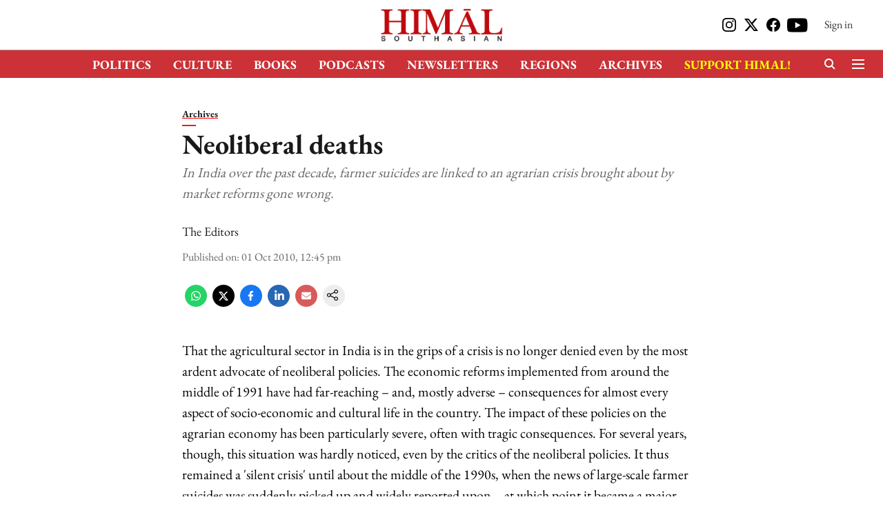

--- FILE ---
content_type: application/javascript; charset=utf-8
request_url: https://www.accesstype.com/frontend/v2/accesstype.js?key=A1sfvcsnQMEiFk7LiN3iY8sb
body_size: 26144
content:
var AccessType=function(e){var t={};function n(r){if(t[r])return t[r].exports;var i=t[r]={i:r,l:!1,exports:{}};return e[r].call(i.exports,i,i.exports,n),i.l=!0,i.exports}return n.m=e,n.c=t,n.d=function(e,t,r){n.o(e,t)||Object.defineProperty(e,t,{enumerable:!0,get:r})},n.r=function(e){"undefined"!=typeof Symbol&&Symbol.toStringTag&&Object.defineProperty(e,Symbol.toStringTag,{value:"Module"}),Object.defineProperty(e,"__esModule",{value:!0})},n.t=function(e,t){if(1&t&&(e=n(e)),8&t)return e;if(4&t&&"object"==typeof e&&e&&e.__esModule)return e;var r=Object.create(null);if(n.r(r),Object.defineProperty(r,"default",{enumerable:!0,value:e}),2&t&&"string"!=typeof e)for(var i in e)n.d(r,i,function(t){return e[t]}.bind(null,i));return r},n.n=function(e){var t=e&&e.__esModule?function(){return e.default}:function(){return e};return n.d(t,"a",t),t},n.o=function(e,t){return Object.prototype.hasOwnProperty.call(e,t)},n.p="",n(n.s=163)}([function(e,t){var n=e.exports={version:"2.5.7"};"number"==typeof __e&&(__e=n)},function(e,t,n){e.exports={default:n(84),__esModule:!0}},function(e,t){var n=e.exports="undefined"!=typeof window&&window.Math==Math?window:"undefined"!=typeof self&&self.Math==Math?self:Function("return this")();"number"==typeof __g&&(__g=n)},function(e,t,n){var r=n(51)("wks"),i=n(40),o=n(2).Symbol,a="function"==typeof o;(e.exports=function(e){return r[e]||(r[e]=a&&o[e]||(a?o:i)("Symbol."+e))}).store=r},function(e,t,n){"use strict";t.__esModule=!0,t.default=function(e,t){if(!(e instanceof t))throw new TypeError("Cannot call a class as a function")}},function(e,t,n){"use strict";t.__esModule=!0;var r=function(e){return e&&e.__esModule?e:{default:e}}(n(69));t.default=function(){function e(e,t){for(var n=0;n<t.length;n++){var i=t[n];i.enumerable=i.enumerable||!1,i.configurable=!0,"value"in i&&(i.writable=!0),(0,r.default)(e,i.key,i)}}return function(t,n,r){return n&&e(t.prototype,n),r&&e(t,r),t}}()},function(e,t,n){var r=n(2),i=n(0),o=n(15),a=n(11),s=n(14),u=function(e,t,n){var c,l,f,p=e&u.F,d=e&u.G,y=e&u.S,h=e&u.P,v=e&u.B,m=e&u.W,b=d?i:i[t]||(i[t]={}),w=b.prototype,g=d?r:y?r[t]:(r[t]||{}).prototype;for(c in d&&(n=t),n)(l=!p&&g&&void 0!==g[c])&&s(b,c)||(f=l?g[c]:n[c],b[c]=d&&"function"!=typeof g[c]?n[c]:v&&l?o(f,r):m&&g[c]==f?function(e){var t=function(t,n,r){if(this instanceof e){switch(arguments.length){case 0:return new e;case 1:return new e(t);case 2:return new e(t,n)}return new e(t,n,r)}return e.apply(this,arguments)};return t.prototype=e.prototype,t}(f):h&&"function"==typeof f?o(Function.call,f):f,h&&((b.virtual||(b.virtual={}))[c]=f,e&u.R&&w&&!w[c]&&a(w,c,f)))};u.F=1,u.G=2,u.S=4,u.P=8,u.B=16,u.W=32,u.U=64,u.R=128,e.exports=u},function(e,t,n){var r=n(12);e.exports=function(e){if(!r(e))throw TypeError(e+" is not an object!");return e}},function(e,t,n){var r=n(7),i=n(79),o=n(58),a=Object.defineProperty;t.f=n(9)?Object.defineProperty:function(e,t,n){if(r(e),t=o(t,!0),r(n),i)try{return a(e,t,n)}catch(e){}if("get"in n||"set"in n)throw TypeError("Accessors not supported!");return"value"in n&&(e[t]=n.value),e}},function(e,t,n){e.exports=!n(16)(function(){return 7!=Object.defineProperty({},"a",{get:function(){return 7}}).a})},function(e,t,n){"use strict";t.__esModule=!0;var r=function(e){return e&&e.__esModule?e:{default:e}}(n(104));t.default=r.default||function(e){for(var t=1;t<arguments.length;t++){var n=arguments[t];for(var r in n)Object.prototype.hasOwnProperty.call(n,r)&&(e[r]=n[r])}return e}},function(e,t,n){var r=n(8),i=n(27);e.exports=n(9)?function(e,t,n){return r.f(e,t,i(1,n))}:function(e,t,n){return e[t]=n,e}},function(e,t){e.exports=function(e){return"object"==typeof e?null!==e:"function"==typeof e}},function(e,t){e.exports={}},function(e,t){var n={}.hasOwnProperty;e.exports=function(e,t){return n.call(e,t)}},function(e,t,n){var r=n(26);e.exports=function(e,t,n){if(r(e),void 0===t)return e;switch(n){case 1:return function(n){return e.call(t,n)};case 2:return function(n,r){return e.call(t,n,r)};case 3:return function(n,r,i){return e.call(t,n,r,i)}}return function(){return e.apply(t,arguments)}}},function(e,t){e.exports=function(e){try{return!!e()}catch(e){return!0}}},function(e,t,n){e.exports={default:n(114),__esModule:!0}},function(e,t){var n=e.exports="undefined"!=typeof window&&window.Math==Math?window:"undefined"!=typeof self&&self.Math==Math?self:Function("return this")();"number"==typeof __g&&(__g=n)},function(e,t){e.exports=function(e){return"object"==typeof e?null!==e:"function"==typeof e}},function(e,t,n){"use strict";Object.defineProperty(t,"__esModule",{value:!0}),t.getReaderId=t.getAccesstypeJwt=t.validateUser=t.setUser=t.getUser=void 0;var r=function(e){return e&&e.__esModule?e:{default:e}}(n(17)),i=n(165);var o=void 0;t.getUser=function(){return o},t.setUser=function(e){return!(o&&e&&o.emailAddress===e.emailAddress&&o.mobileNumber===e.mobileNumber&&o.name===e.name&&o.isLoggedIn===e.isLoggedIn&&o.accountKey===e.accesstypeJwt||(e&&!e.isLoggedIn&&e.accesstypeJwt&&(e.accesstypeJwt=null),o=e,0))},t.validateUser=function(e){return o?e&&!o.isLoggedIn?"User needs to be logged-in":o.isLoggedIn&&!o.accesstypeJwt?"accesstypeJwt is required for logged-in user":null:"User required!"},t.getAccesstypeJwt=async function(e){if((0,r.default)(e).includes("accesstypeJwt"))return e.accesstypeJwt;if(!(0,r.default)(e).includes("accesstypeJwtUrl"))return console.log("accesstypeJwtUrl is not provided"),null;try{var t=await fetch(e.accesstypeJwtUrl,{credentials:"same-origin"});return t.headers["x-integration-token"]?t.headers["x-integration-token"]:(t=await t.json()).accesstypeJwt}catch(e){return console.log("Error occurred while fetching accesstypeJwt from accesstypeJwtUrl"),null}},t.getReaderId=async function(e,t){var n=(0,i.getCookieValueByName)("at-meter");if(n)return n;var r=e.readerIdUrl||"/api/access/v1/set-reader-id?key="+t;return await fetch(r,{method:"POST"}),(0,i.getCookieValueByName)("at-meter")}},function(e,t,n){"use strict";Object.defineProperty(t,"__esModule",{value:!0}),t.updateSubscriptionAttemptStatus=t.previewAndCreateSubscription=t.initiateSubscription=t.switchSubscriptionPlan=t.createSubscription=t.previewSubscription=t.switchSubscriptionPlanPreview=void 0;var r=a(n(1)),i=a(n(10)),o=n(56);function a(e){return e&&e.__esModule?e:{default:e}}var s=function(e,t,n){return(0,i.default)(e,{subscription_type:e.type,subscription_plan_id:e.plan.id,dynamic_assets:e.assets,payment:(0,i.default)({},e.payment,t),metadata:(0,i.default)({},{mobile_number:n.mobileNumber},e.metadata)})},u=(t.switchSubscriptionPlanPreview=function(e,t,n){return e.isLoggedIn?(0,o.switchPlanPreview)(e,t,n).then(function(e){return!e.ok&&e.status>=500?r.default.reject(new Error("switch_preview_failed")):e.json().then(function(e){return e.error?r.default.reject(e):e})}):r.default.reject(new Error("User not logged in, Switch Plan Preview failed"))},t.previewSubscription=function(e,t){var n=arguments.length>2&&void 0!==arguments[2]?arguments[2]:{},i=arguments.length>3&&void 0!==arguments[3]?arguments[3]:"",a=arguments.length>4&&void 0!==arguments[4]?arguments[4]:{},u=s(t,n,e);return(e.isLoggedIn?(0,o.previewSubscription)(e,u,i,a,t.recipient_subscriber):(0,o.previewSubscriptionWithoutLogin)(e.emailAddress,e.name,u,i,a)).then(function(e){return!e.ok&&e.status>=500?r.default.reject(new Error("preview_failed")):e.json().then(function(e){return e.error?r.default.reject(e):e})})}),c=t.createSubscription=function(e,t){var n=arguments.length>2&&void 0!==arguments[2]?arguments[2]:{},i=arguments.length>3&&void 0!==arguments[3]?arguments[3]:null,a=s(t,n,e);return(e.isLoggedIn?(0,o.createSubscription)(e,a,i,t.recipient_subscriber):(0,o.createSubscriptionWithoutLogin)(e.emailAddress,e.name,a,i)).then(function(e){return!e.ok&&e.status>=500?r.default.reject(new Error("purchase_failed")):e.json().then(function(e){return e.error?r.default.reject(e):e})})};t.switchSubscriptionPlan=async function(e,t){var n=arguments.length>2&&void 0!==arguments[2]?arguments[2]:{},i=arguments.length>3&&void 0!==arguments[3]?arguments[3]:null,a=void 0;if(!e.isLoggedIn)return r.default.reject(new Error("User not logged in, Switch Plan failed"));if(!(a=await(0,o.switchPlan)(e,t,n,i)).ok&&a.status>=500)return r.default.reject(new Error("switch_plan_failed"));var s=await a.json();return s.error?r.default.reject(s):s},t.initiateSubscription=function(e,t){var n=arguments.length>2&&void 0!==arguments[2]?arguments[2]:null,i=s(t,{},e);return(e.isLoggedIn?(0,o.initiateSubscription)(e,i,n,t.recipient_subscriber):(0,o.initateSubscriptionWithoutLogin)(e.emailAddress,e.name,i,n)).then(function(e){return!e.ok&&e.status>=500?r.default.reject(new Error("purchase_failed")):e.json().then(function(e){return e.error?r.default.reject(e):e})})},t.previewAndCreateSubscription=function(e,t){var n=arguments.length>2&&void 0!==arguments[2]?arguments[2]:{},r=arguments.length>3&&void 0!==arguments[3]?arguments[3]:"";return u(e,t,n,r).then(function(r){return c(e,t,n,r.attempt_token)})},t.updateSubscriptionAttemptStatus=function(e,t,n,r){var i=arguments.length>4&&void 0!==arguments[4]?arguments[4]:null,a=r?"User Action: "+r.user_action+". "+r.message+" ("+r.timestamp+")":"";return(0,o.updateSubscriptionAttemptStatusApi)(e,t,n,a,i).catch(function(e){throw console.error("[Subscription] Update status error:",e),e})}},function(e,t,n){"use strict";var r=n(85)(!0);n(57)(String,"String",function(e){this._t=String(e),this._i=0},function(){var e,t=this._t,n=this._i;return n>=t.length?{value:void 0,done:!0}:(e=r(t,n),this._i+=e.length,{value:e,done:!1})})},function(e,t,n){var r=n(59),i=n(36);e.exports=function(e){return r(i(e))}},function(e,t){var n={}.toString;e.exports=function(e){return n.call(e).slice(8,-1)}},function(e,t){e.exports=!0},function(e,t){e.exports=function(e){if("function"!=typeof e)throw TypeError(e+" is not a function!");return e}},function(e,t){e.exports=function(e,t){return{enumerable:!(1&e),configurable:!(2&e),writable:!(4&e),value:t}}},function(e,t,n){var r=n(82),i=n(52);e.exports=Object.keys||function(e){return r(e,i)}},function(e,t,n){var r=n(36);e.exports=function(e){return Object(r(e))}},function(e,t){var n=e.exports={version:"2.5.7"};"number"==typeof __e&&(__e=n)},function(e,t,n){"use strict";t.__esModule=!0,t.default=function(e,t){var n={};for(var r in e)t.indexOf(r)>=0||Object.prototype.hasOwnProperty.call(e,r)&&(n[r]=e[r]);return n}},function(e,t,n){"use strict"},function(e,t,n){var r=n(8).f,i=n(14),o=n(3)("toStringTag");e.exports=function(e,t,n){e&&!i(e=n?e:e.prototype,o)&&r(e,o,{configurable:!0,value:t})}},function(e,t,n){n(91);for(var r=n(2),i=n(11),o=n(13),a=n(3)("toStringTag"),s="CSSRuleList,CSSStyleDeclaration,CSSValueList,ClientRectList,DOMRectList,DOMStringList,DOMTokenList,DataTransferItemList,FileList,HTMLAllCollection,HTMLCollection,HTMLFormElement,HTMLSelectElement,MediaList,MimeTypeArray,NamedNodeMap,NodeList,PaintRequestList,Plugin,PluginArray,SVGLengthList,SVGNumberList,SVGPathSegList,SVGPointList,SVGStringList,SVGTransformList,SourceBufferList,StyleSheetList,TextTrackCueList,TextTrackList,TouchList".split(","),u=0;u<s.length;u++){var c=s[u],l=r[c],f=l&&l.prototype;f&&!f[a]&&i(f,a,c),o[c]=o.Array}},function(e,t){var n=Math.ceil,r=Math.floor;e.exports=function(e){return isNaN(e=+e)?0:(e>0?r:n)(e)}},function(e,t){e.exports=function(e){if(void 0==e)throw TypeError("Can't call method on  "+e);return e}},function(e,t,n){var r=n(12),i=n(2).document,o=r(i)&&r(i.createElement);e.exports=function(e){return o?i.createElement(e):{}}},function(e,t,n){var r=n(35),i=Math.min;e.exports=function(e){return e>0?i(r(e),9007199254740991):0}},function(e,t,n){var r=n(51)("keys"),i=n(40);e.exports=function(e){return r[e]||(r[e]=i(e))}},function(e,t){var n=0,r=Math.random();e.exports=function(e){return"Symbol(".concat(void 0===e?"":e,")_",(++n+r).toString(36))}},function(e,t,n){var r=n(24),i=n(3)("toStringTag"),o="Arguments"==r(function(){return arguments}());e.exports=function(e){var t,n,a;return void 0===e?"Undefined":null===e?"Null":"string"==typeof(n=function(e,t){try{return e[t]}catch(e){}}(t=Object(e),i))?n:o?r(t):"Object"==(a=r(t))&&"function"==typeof t.callee?"Arguments":a}},function(e,t,n){var r=n(41),i=n(3)("iterator"),o=n(13);e.exports=n(0).getIteratorMethod=function(e){if(void 0!=e)return e[i]||e["@@iterator"]||o[r(e)]}},function(e,t,n){"use strict";var r=n(26);e.exports.f=function(e){return new function(e){var t,n;this.promise=new e(function(e,r){if(void 0!==t||void 0!==n)throw TypeError("Bad Promise constructor");t=e,n=r}),this.resolve=r(t),this.reject=r(n)}(e)}},function(e,t,n){"use strict";t.__esModule=!0;var r=function(e){return e&&e.__esModule?e:{default:e}}(n(69));t.default=function(e,t,n){return t in e?(0,r.default)(e,t,{value:n,enumerable:!0,configurable:!0,writable:!0}):e[t]=n,e}},function(e,t,n){"use strict";t.__esModule=!0;var r=function(e){return e&&e.__esModule?e:{default:e}}(n(110));t.default=function(e){if(Array.isArray(e)){for(var t=0,n=Array(e.length);t<e.length;t++)n[t]=e[t];return n}return(0,r.default)(e)}},function(e,t,n){var r=n(123),i=n(128);e.exports=n(47)?function(e,t,n){return r.f(e,t,i(1,n))}:function(e,t,n){return e[t]=n,e}},function(e,t,n){e.exports=!n(70)(function(){return 7!=Object.defineProperty({},"a",{get:function(){return 7}}).a})},function(e,t,n){var r=n(134)("wks"),i=n(71),o=n(18).Symbol,a="function"==typeof o;(e.exports=function(e){return r[e]||(r[e]=a&&o[e]||(a?o:i)("Symbol."+e))}).store=r},,,function(e,t,n){var r=n(0),i=n(2),o=i["__core-js_shared__"]||(i["__core-js_shared__"]={});(e.exports=function(e,t){return o[e]||(o[e]=void 0!==t?t:{})})("versions",[]).push({version:r.version,mode:n(25)?"pure":"global",copyright:"© 2018 Denis Pushkarev (zloirock.ru)"})},function(e,t){e.exports="constructor,hasOwnProperty,isPrototypeOf,propertyIsEnumerable,toLocaleString,toString,valueOf".split(",")},function(e,t){t.f={}.propertyIsEnumerable},,,function(e,t,n){"use strict";Object.defineProperty(t,"__esModule",{value:!0}),t.getActiveSubscribers=t.updateSubscriptionAttemptStatusApi=t.switchPlan=t.switchPlanPreview=t.getSubscriptionWithSwitchablePlans=t.setSubscriberMetadata=t.getSubscriberMetadata=t.getSubscriptionGifts=t.getAssets=t.initateSubscriptionWithoutLogin=t.createSubscriptionWithoutLogin=t.previewSubscriptionWithoutLogin=t.getRewards=t.validateVoucher=t.getReferralVoucher=t.storyAccessPingback=t.isStoryAccessible=t.downloadInvoice=t.resetWallets=t.getGroupSubscriptions=t.getSubscriptions=t.sendOtpPaytm=t.validateCoupon=t.getCampaignPricingPlans=t.getSubscriptionPricingPlans=t.getAssetPricingPlans=t.cancelSubscription=t.updateSubscription=t.initiateSubscription=t.createSubscription=t.previewSubscription=t.linkWallet=t.getLinkedWallets=void 0;var r=s(n(1)),i=s(n(117)),o=n(119),a=s(n(120));function s(e){return e&&e.__esModule?e:{default:e}}t.getLinkedWallets=function(e){return(0,o.fetch)(AccessType.accesstypeHost+"/api/access/v1/members/me/subscriber-wallets?key="+AccessType.accountKey+"&accesstype_jwt="+e.accesstypeJwt).then(function(e){return e.json().then(function(e){return e.subscriber_wallets})})},t.linkWallet=function(e,t,n){return(0,o.fetch)(AccessType.accesstypeHost+"/api/access/v1/members/me/subscriber-wallets?key="+AccessType.accountKey+"&accesstype_jwt="+e.accesstypeJwt,{method:"POST",headers:{"Content-Type":"text/plain"},body:(0,i.default)({subscriber_wallet:{provider:t,metadata:n}})})},t.previewSubscription=function(e,t){var n=arguments.length>2&&void 0!==arguments[2]?arguments[2]:"",r=arguments[3],a=arguments[4],s=JSON.parse((0,i.default)(t));return s&&s.plan&&void 0!==s.plan.description&&delete s.plan.description,(0,o.fetch)(AccessType.accesstypeHost+"/api/access/v1/members/me/subscriptions/preview?key="+AccessType.accountKey+"&accesstype_jwt="+e.accesstypeJwt,{method:"POST",headers:{"Content-Type":"text/plain"},body:(0,i.default)({subscription:s,fingerprint:n,options:r,recipient_subscriber:a})})},t.createSubscription=function(e,t,n,r){return(0,o.fetch)(AccessType.accesstypeHost+"/api/access/v1/members/me/subscriptions?key="+AccessType.accountKey+"&accesstype_jwt="+e.accesstypeJwt,{method:"POST",headers:{"Content-Type":"text/plain"},body:(0,i.default)({subscription:t,attempt_token:n,recipient_subscriber:r})})},t.initiateSubscription=function(e,t,n){return(0,o.fetch)(AccessType.accesstypeHost+"/api/access/v1/members/me/initiate-subscription?key="+AccessType.accountKey+"&accesstype_jwt="+e.accesstypeJwt,{method:"POST",headers:{"Content-Type":"text/plain"},body:(0,i.default)({subscription:t,attempt_token:n})})},t.updateSubscription=function(e,t,n){return(0,o.fetch)(AccessType.accesstypeHost+"/api/access/v1/members/me/subscriptions/"+t+"?key="+AccessType.accountKey+"&accesstype_jwt="+e.accesstypeJwt,{method:"PATCH",body:(0,i.default)({subscription:n})})},t.cancelSubscription=function(e,t){return(0,o.fetch)(AccessType.accesstypeHost+"/api/access/v1/members/me/subscriptions/"+t+"/cancel?key="+AccessType.accountKey+"&accesstype_jwt="+e.accesstypeJwt,{method:"PUT"}).then(function(e){return 204===e.status?null:e.json()})},t.getAssetPricingPlans=function(e){var t=AccessType.accesstypeHost+"/api/v1/asset/"+e.type+"/pricing_plans.json?key="+AccessType.accountKey;return e.id&&(t+="&id="+e.id),(0,o.fetch)(t).then(function(e){return e.ok?e.json():[]}).then(function(e){return e.pricing_plans})},t.getSubscriptionPricingPlans=function(e,t){return(0,o.fetch)(e+"/api/v1/subscription_groups.json?key="+t).then(function(e){return e.ok?e.json():[]}).then(function(e){return(0,a.default)(e.subscription_groups,function(e){return e.subscription_plans})})},t.getCampaignPricingPlans=function(e,t){return(0,o.fetch)(e+"/api/v1/campaigns.json?key="+t).then(function(e){return e.ok?e.json():[]}).then(function(e){return(0,a.default)(e.subscription_groups,function(e){return e.subscription_plans})})},t.validateCoupon=function(e,t,n){return(0,o.fetch)(e+"/api/v1/subscription_plans/"+n.subscriptionPlanId+"/coupon_codes/"+n.couponCode+"/validate.json?key="+t).then(function(e){return e.ok?e.json():CouponValidationResponse.errorResponse()})},t.sendOtpPaytm=function(e,t,n,r){return(0,o.fetch)(e+"/api/v1/integrations/paytm_auto_debit/send_otp?key="+t,{method:"post",body:(0,i.default)({email:r,phone:n}),headers:{"Content-Type":"application/json"}}).then(function(e){return e.json()})},t.getSubscriptions=function(e){return(0,o.fetch)(AccessType.accesstypeHost+"/api/access/v1/members/me/subscriptions?key="+AccessType.accountKey+"&accesstype_jwt="+e.accesstypeJwt).then(function(e){return e.ok?e.json():r.default.reject(new Error("error occurred"))})},t.getGroupSubscriptions=function(e){return(0,o.fetch)(AccessType.accesstypeHost+"/api/access/v1/members/me/group_subscriptions?key="+AccessType.accountKey+"&accesstype_jwt="+e.accesstypeJwt).then(function(e){return e.ok?e.json():r.default.reject(new Error("error occurred"))})},t.resetWallets=function(e){return(0,o.fetch)(AccessType.accesstypeHost+"/api/access/v1/members/me/subscriber-wallets?key="+AccessType.accountKey+"&accesstype_jwt="+e.accesstypeJwt,{method:"DELETE"})},t.downloadInvoice=function(e,t,n){return(0,o.fetch)(AccessType.accesstypeHost+"/api/access/v1/members/me/subscriptions/"+t+"/invoices/"+n+"/download?key="+AccessType.accountKey+"&accesstype_jwt="+e.accesstypeJwt,{method:"GET",encoding:"binary",responseType:"blob",headers:{"Content-type":"text/plain"}}).then(function(e){return e.ok?e:r.default.reject(new Error("error occurred"))})},t.isStoryAccessible=function(e,t,n){var i=AccessType.accesstypeHost+"/api/access/v1/stories/"+t+"/access?",a=new URLSearchParams({key:AccessType.accountKey,accesstype_jwt:e.accesstypeJwt});return n&&a.append("disable-meter",n),e.readerId&&a.append("readerId",e.readerId),(0,o.fetch)(i+a).then(function(e){return e.ok?e.json():r.default.reject(new Error("Unexpected response"))})},t.storyAccessPingback=function(e,t,n){var a=AccessType.accesstypeHost+"/api/access/v1/stories/"+t+"/pingback?",s=new URLSearchParams({key:AccessType.accountKey,accesstype_jwt:e.accesstypeJwt});return e.readerId&&s.append("readerId",e.readerId),(0,o.fetch)(a+s,{method:"post",body:(0,i.default)(n),headers:{"Content-Type":"text/plain"}}).then(function(e){return e.ok?e.json():r.default.reject(new Error("pingback failed"))})},t.getReferralVoucher=function(e){return(0,o.fetch)(AccessType.accesstypeHost+"/api/access/v1/members/me/referral-voucher?key="+AccessType.accountKey+"&accesstype_jwt="+e.accesstypeJwt).then(function(e){return e.json()})},t.validateVoucher=function(e,t,n){return(0,o.fetch)(AccessType.accesstypeHost+"/api/access/v1/members/me/subscription-plans/"+t+"/vouchers/"+n+"/validate?key="+AccessType.accountKey+"&accesstype_jwt="+e.accesstypeJwt).then(function(e){return e.json()})},t.getRewards=function(e){return(0,o.fetch)(AccessType.accesstypeHost+"/api/access/v1/members/me/rewards?key="+AccessType.accountKey+"&accesstype_jwt="+e.accesstypeJwt).then(function(e){return e.ok?e.json():r.default.reject(new Error("error occurred"))})},t.previewSubscriptionWithoutLogin=function(e,t,n){var r=arguments.length>3&&void 0!==arguments[3]?arguments[3]:"",a=arguments[4];return(0,o.fetch)(AccessType.accesstypeHost+"/api/access/v1/subscription-without-login/preview?key="+AccessType.accountKey,{method:"POST",headers:{"Content-Type":"text/plain"},body:(0,i.default)({emailAddress:e,name:t,subscription:n,fingerprint:r,options:a})})},t.createSubscriptionWithoutLogin=function(e,t,n,r){return(0,o.fetch)(AccessType.accesstypeHost+"/api/access/v1/subscription-without-login?key="+AccessType.accountKey,{method:"POST",headers:{"Content-Type":"text/plain"},body:(0,i.default)({emailAddress:e,name:t,subscription:n,attempt_token:r})})},t.initateSubscriptionWithoutLogin=function(e,t,n,r){return(0,o.fetch)(AccessType.accesstypeHost+"/api/access/v1/subscription-without-login/initiate-subscription?key="+AccessType.accountKey,{method:"POST",headers:{"Content-Type":"text/plain"},body:(0,i.default)({emailAddress:e,name:t,subscription:n,attempt_token:r})})},t.getAssets=function(e){return(0,o.fetch)(AccessType.accesstypeHost+"/api/access/v1/members/me/assets?key="+AccessType.accountKey+"&accesstype_jwt="+e.accesstypeJwt).then(function(e){return e.ok?e.json():r.default.reject(new Error("error occurred"))})},t.getSubscriptionGifts=function(e){return(0,o.fetch)(AccessType.accesstypeHost+"/api/access/v1/members/me/subscription-gifts?key="+AccessType.accountKey+"&accesstype_jwt="+e.accesstypeJwt).then(function(e){return e.ok?e.json():r.default.reject(new Error("error occurred"))})},t.getSubscriberMetadata=function(e){return(0,o.fetch)(AccessType.accesstypeHost+"/api/access/v1/members/me/metadata?key="+AccessType.accountKey+"&accesstype_jwt="+e.accesstypeJwt).then(function(e){return e.json()})},t.setSubscriberMetadata=function(e,t){return(0,o.fetch)(AccessType.accesstypeHost+"/api/access/v1/members/me/metadata?key="+AccessType.accountKey+"&accesstype_jwt="+e.accesstypeJwt,{method:"POST",body:(0,i.default)(t),headers:{"Content-Type":"application/json"}})},t.getSubscriptionWithSwitchablePlans=function(e,t){var n=arguments.length>2&&void 0!==arguments[2]?arguments[2]:null;return(0,o.fetch)(AccessType.accesstypeHost+"/api/access/v1/members/me/subscriptions/"+t+"?key="+AccessType.accountKey+"&accesstype_jwt="+e.accesstypeJwt+"&switch_type="+n).then(function(e){return e.ok?e.json():r.default.reject(new Error("error occurred"))})},t.switchPlanPreview=function(e,t){var n=arguments.length>2&&void 0!==arguments[2]?arguments[2]:{},r=t.subscription_plan_id,a=t.switch_type,s=t.subscriptionId;return(0,o.fetch)(AccessType.accesstypeHost+"/api/access/v1/members/me/subscriptions/"+s+"/switch_plan/preview?key="+AccessType.accountKey+"&accesstype_jwt="+e.accesstypeJwt,{method:"POST",headers:{"Content-Type":"text/plain"},body:(0,i.default)({subscription_plan_id:r,switch_type:a,options:n})})},t.switchPlan=function(e,t,n,r){var a=t.subscriptionId,s=n.payment_token;return(0,o.fetch)(AccessType.accesstypeHost+"/api/access/v1/members/me/subscriptions/"+a+"/switch_plan?key="+AccessType.accountKey+"&accesstype_jwt="+e.accesstypeJwt,{method:"POST",headers:{"Content-Type":"text/plain"},body:(0,i.default)({attempt_token:r,payment_token:s})})},t.updateSubscriptionAttemptStatusApi=function(e,t,n,r){var a=arguments.length>4&&void 0!==arguments[4]?arguments[4]:null,s={};return n&&(s.status=n),r&&(s.error_message=r),a&&(s.token=a.token,s.provider=a.provider),(0,o.fetch)(AccessType.accesstypeHost+"/api/access/v1/members/me/subscription-attempts/"+t+"?key="+AccessType.accountKey+"&accesstype_jwt="+e.accesstypeJwt,{method:"PATCH",headers:{"Content-Type":"application/json"},body:(0,i.default)(s)}).then(function(e){return e.ok?e.json():e.json().then(function(e){throw new Error(e&&e.error&&e.error.message||"Failed to update subscription attempt")})})},t.getActiveSubscribers=function(e){var t=new URLSearchParams(e).toString();return(0,o.fetch)(AccessType.accesstypeHost+"/api/access/v1/subscribers/active?key="+AccessType.accountKey+"&"+t).then(function(e){return e.json()})}},function(e,t,n){"use strict";var r=n(25),i=n(6),o=n(80),a=n(11),s=n(13),u=n(86),c=n(33),l=n(90),f=n(3)("iterator"),p=!([].keys&&"next"in[].keys()),d=function(){return this};e.exports=function(e,t,n,y,h,v,m){u(n,t,y);var b,w,g,_=function(e){if(!p&&e in j)return j[e];switch(e){case"keys":case"values":return function(){return new n(this,e)}}return function(){return new n(this,e)}},k=t+" Iterator",S="values"==h,P=!1,j=e.prototype,x=j[f]||j["@@iterator"]||h&&j[h],E=x||_(h),A=h?S?_("entries"):E:void 0,T="Array"==t&&j.entries||x;if(T&&(g=l(T.call(new e)))!==Object.prototype&&g.next&&(c(g,k,!0),r||"function"==typeof g[f]||a(g,f,d)),S&&x&&"values"!==x.name&&(P=!0,E=function(){return x.call(this)}),r&&!m||!p&&!P&&j[f]||a(j,f,E),s[t]=E,s[k]=d,h)if(b={values:S?E:_("values"),keys:v?E:_("keys"),entries:A},m)for(w in b)w in j||o(j,w,b[w]);else i(i.P+i.F*(p||P),t,b);return b}},function(e,t,n){var r=n(12);e.exports=function(e,t){if(!r(e))return e;var n,i;if(t&&"function"==typeof(n=e.toString)&&!r(i=n.call(e)))return i;if("function"==typeof(n=e.valueOf)&&!r(i=n.call(e)))return i;if(!t&&"function"==typeof(n=e.toString)&&!r(i=n.call(e)))return i;throw TypeError("Can't convert object to primitive value")}},function(e,t,n){var r=n(24);e.exports=Object("z").propertyIsEnumerable(0)?Object:function(e){return"String"==r(e)?e.split(""):Object(e)}},function(e,t,n){var r=n(2).document;e.exports=r&&r.documentElement},function(e,t,n){var r=n(7);e.exports=function(e,t,n,i){try{return i?t(r(n)[0],n[1]):t(n)}catch(t){var o=e.return;throw void 0!==o&&r(o.call(e)),t}}},function(e,t,n){var r=n(13),i=n(3)("iterator"),o=Array.prototype;e.exports=function(e){return void 0!==e&&(r.Array===e||o[i]===e)}},function(e,t,n){var r=n(7),i=n(26),o=n(3)("species");e.exports=function(e,t){var n,a=r(e).constructor;return void 0===a||void 0==(n=r(a)[o])?t:i(n)}},function(e,t,n){var r,i,o,a=n(15),s=n(97),u=n(60),c=n(37),l=n(2),f=l.process,p=l.setImmediate,d=l.clearImmediate,y=l.MessageChannel,h=l.Dispatch,v=0,m={},b=function(){var e=+this;if(m.hasOwnProperty(e)){var t=m[e];delete m[e],t()}},w=function(e){b.call(e.data)};p&&d||(p=function(e){for(var t=[],n=1;arguments.length>n;)t.push(arguments[n++]);return m[++v]=function(){s("function"==typeof e?e:Function(e),t)},r(v),v},d=function(e){delete m[e]},"process"==n(24)(f)?r=function(e){f.nextTick(a(b,e,1))}:h&&h.now?r=function(e){h.now(a(b,e,1))}:y?(o=(i=new y).port2,i.port1.onmessage=w,r=a(o.postMessage,o,1)):l.addEventListener&&"function"==typeof postMessage&&!l.importScripts?(r=function(e){l.postMessage(e+"","*")},l.addEventListener("message",w,!1)):r="onreadystatechange"in c("script")?function(e){u.appendChild(c("script")).onreadystatechange=function(){u.removeChild(this),b.call(e)}}:function(e){setTimeout(a(b,e,1),0)}),e.exports={set:p,clear:d}},function(e,t){e.exports=function(e){try{return{e:!1,v:e()}}catch(e){return{e:!0,v:e}}}},function(e,t,n){var r=n(7),i=n(12),o=n(43);e.exports=function(e,t){if(r(e),i(t)&&t.constructor===e)return t;var n=o.f(e);return(0,n.resolve)(t),n.promise}},function(e,t,n){var r=n(3)("iterator"),i=!1;try{var o=[7][r]();o.return=function(){i=!0},Array.from(o,function(){throw 2})}catch(e){}e.exports=function(e,t){if(!t&&!i)return!1;var n=!1;try{var o=[7],a=o[r]();a.next=function(){return{done:n=!0}},o[r]=function(){return a},e(o)}catch(e){}return n}},function(e,t){t.f=Object.getOwnPropertySymbols},function(e,t,n){e.exports={default:n(108),__esModule:!0}},function(e,t){e.exports=function(e){try{return!!e()}catch(e){return!0}}},function(e,t){var n=0,r=Math.random();e.exports=function(e){return"Symbol(".concat(void 0===e?"":e,")_",(++n+r).toString(36))}},function(e,t,n){var r=n(73);e.exports=function(e,t,n){if(r(e),void 0===t)return e;switch(n){case 1:return function(n){return e.call(t,n)};case 2:return function(n,r){return e.call(t,n,r)};case 3:return function(n,r,i){return e.call(t,n,r,i)}}return function(){return e.apply(t,arguments)}}},function(e,t){e.exports=function(e){if("function"!=typeof e)throw TypeError(e+" is not a function!");return e}},function(e,t,n){var r=n(132);e.exports=Array.isArray||function(e){return"Array"==r(e)}},function(e,t,n){var r=n(133),i=Math.min;e.exports=function(e){return e>0?i(r(e),9007199254740991):0}},function(e,t){e.exports=function(e,t,n={}){!function(e,t,n){if("function"!=typeof e)throw new TypeError('Argument 1, "func", must be a function.');if("number"==typeof t){if(!Number.isInteger(t)||t<0)throw new TypeError('Argument 2, "intervalLength", must be a non-negative integer or a function that returns a non-negative integer.')}else if("function"!=typeof t)throw new TypeError('Argument 2, "intervalLength", must be a non-negative integer or a function that returns a non-negative integer.');if("object"!=typeof n)throw new TypeError('Argument 3, "options", must be an object.');const r=["iterations","stopOnError"];if(Object.keys(n).forEach(e=>{if(!r.includes(e))throw new TypeError('Option "'+e+'" is not a valid option.')}),n.hasOwnProperty("iterations")&&n.iterations!==1/0&&(!Number.isInteger(n.iterations)||n.iterations<1))throw new TypeError('Option "iterations" must be Infinity or an integer greater than 0.');if(n.hasOwnProperty("stopOnError")&&"boolean"!=typeof n.stopOnError)throw new TypeError('Option "stopOnError" must be a boolean.')}(e,t,n);const r={iterations:1/0,stopOnError:!0},i=Object.assign(r,n);return new Promise((n,r)=>{const o=a=>{let s=!1;const u=()=>{s=!0},c=()=>{a===i.iterations||s?n():o(a+1)},l="function"==typeof t?t(a):t;"function"!=typeof t||Number.isInteger(l)&&!(l<0)?setTimeout(()=>{const t=e(a,u);t instanceof Promise?t.then(c).catch(e=>{i.stopOnError?r(e):c()}):r(new Error('Return value of "func" must be a Promise.'))},l):r(new Error('Function for "intervalLength" argument must return a non-negative integer.'))};o(1)})}},function(e,t,n){"use strict";Object.defineProperty(t,"__esModule",{value:!0}),t.loadScript=void 0;var r=o(n(17)),i=o(n(1));function o(e){return e&&e.__esModule?e:{default:e}}t.loadScript=function(e){var t=arguments.length>1&&void 0!==arguments[1]?arguments[1]:"script";return new i.default(function(n,i){var o=document.createElement(t);o.onload=function(){return n(e.src||e.href)},o.onerror=function(){return i(e.src||e.href)},"script"==t&&(o.async=!0),(0,r.default)(e).forEach(function(t){return o.setAttribute(t,e[t])}),document.head.appendChild(o)})}},function(e,t){},function(e,t,n){e.exports=!n(9)&&!n(16)(function(){return 7!=Object.defineProperty(n(37)("div"),"a",{get:function(){return 7}}).a})},function(e,t,n){e.exports=n(11)},function(e,t,n){var r=n(7),i=n(87),o=n(52),a=n(39)("IE_PROTO"),s=function(){},u=function(){var e,t=n(37)("iframe"),r=o.length;for(t.style.display="none",n(60).appendChild(t),t.src="javascript:",(e=t.contentWindow.document).open(),e.write("<script>document.F=Object<\/script>"),e.close(),u=e.F;r--;)delete u.prototype[o[r]];return u()};e.exports=Object.create||function(e,t){var n;return null!==e?(s.prototype=r(e),n=new s,s.prototype=null,n[a]=e):n=u(),void 0===t?n:i(n,t)}},function(e,t,n){var r=n(14),i=n(23),o=n(88)(!1),a=n(39)("IE_PROTO");e.exports=function(e,t){var n,s=i(e),u=0,c=[];for(n in s)n!=a&&r(s,n)&&c.push(n);for(;t.length>u;)r(s,n=t[u++])&&(~o(c,n)||c.push(n));return c}},function(e,t,n){e.exports={default:n(146),__esModule:!0}},function(e,t,n){n(78),n(22),n(34),n(94),n(102),n(103),e.exports=n(0).Promise},function(e,t,n){var r=n(35),i=n(36);e.exports=function(e){return function(t,n){var o,a,s=String(i(t)),u=r(n),c=s.length;return u<0||u>=c?e?"":void 0:(o=s.charCodeAt(u))<55296||o>56319||u+1===c||(a=s.charCodeAt(u+1))<56320||a>57343?e?s.charAt(u):o:e?s.slice(u,u+2):a-56320+(o-55296<<10)+65536}}},function(e,t,n){"use strict";var r=n(81),i=n(27),o=n(33),a={};n(11)(a,n(3)("iterator"),function(){return this}),e.exports=function(e,t,n){e.prototype=r(a,{next:i(1,n)}),o(e,t+" Iterator")}},function(e,t,n){var r=n(8),i=n(7),o=n(28);e.exports=n(9)?Object.defineProperties:function(e,t){i(e);for(var n,a=o(t),s=a.length,u=0;s>u;)r.f(e,n=a[u++],t[n]);return e}},function(e,t,n){var r=n(23),i=n(38),o=n(89);e.exports=function(e){return function(t,n,a){var s,u=r(t),c=i(u.length),l=o(a,c);if(e&&n!=n){for(;c>l;)if((s=u[l++])!=s)return!0}else for(;c>l;l++)if((e||l in u)&&u[l]===n)return e||l||0;return!e&&-1}}},function(e,t,n){var r=n(35),i=Math.max,o=Math.min;e.exports=function(e,t){return(e=r(e))<0?i(e+t,0):o(e,t)}},function(e,t,n){var r=n(14),i=n(29),o=n(39)("IE_PROTO"),a=Object.prototype;e.exports=Object.getPrototypeOf||function(e){return e=i(e),r(e,o)?e[o]:"function"==typeof e.constructor&&e instanceof e.constructor?e.constructor.prototype:e instanceof Object?a:null}},function(e,t,n){"use strict";var r=n(92),i=n(93),o=n(13),a=n(23);e.exports=n(57)(Array,"Array",function(e,t){this._t=a(e),this._i=0,this._k=t},function(){var e=this._t,t=this._k,n=this._i++;return!e||n>=e.length?(this._t=void 0,i(1)):i(0,"keys"==t?n:"values"==t?e[n]:[n,e[n]])},"values"),o.Arguments=o.Array,r("keys"),r("values"),r("entries")},function(e,t){e.exports=function(){}},function(e,t){e.exports=function(e,t){return{value:t,done:!!e}}},function(e,t,n){"use strict";var r,i,o,a,s=n(25),u=n(2),c=n(15),l=n(41),f=n(6),p=n(12),d=n(26),y=n(95),h=n(96),v=n(63),m=n(64).set,b=n(98)(),w=n(43),g=n(65),_=n(99),k=n(66),S=u.TypeError,P=u.process,j=P&&P.versions,x=j&&j.v8||"",E=u.Promise,A="process"==l(P),T=function(){},O=i=w.f,U=!!function(){try{var e=E.resolve(1),t=(e.constructor={})[n(3)("species")]=function(e){e(T,T)};return(A||"function"==typeof PromiseRejectionEvent)&&e.then(T)instanceof t&&0!==x.indexOf("6.6")&&-1===_.indexOf("Chrome/66")}catch(e){}}(),C=function(e){var t;return!(!p(e)||"function"!=typeof(t=e.then))&&t},M=function(e,t){if(!e._n){e._n=!0;var n=e._c;b(function(){for(var r=e._v,i=1==e._s,o=0,a=function(t){var n,o,a,s=i?t.ok:t.fail,u=t.resolve,c=t.reject,l=t.domain;try{s?(i||(2==e._h&&R(e),e._h=1),!0===s?n=r:(l&&l.enter(),n=s(r),l&&(l.exit(),a=!0)),n===t.promise?c(S("Promise-chain cycle")):(o=C(n))?o.call(n,u,c):u(n)):c(r)}catch(e){l&&!a&&l.exit(),c(e)}};n.length>o;)a(n[o++]);e._c=[],e._n=!1,t&&!e._h&&L(e)})}},L=function(e){m.call(u,function(){var t,n,r,i=e._v,o=I(e);if(o&&(t=g(function(){A?P.emit("unhandledRejection",i,e):(n=u.onunhandledrejection)?n({promise:e,reason:i}):(r=u.console)&&r.error&&r.error("Unhandled promise rejection",i)}),e._h=A||I(e)?2:1),e._a=void 0,o&&t.e)throw t.v})},I=function(e){return 1!==e._h&&0===(e._a||e._c).length},R=function(e){m.call(u,function(){var t;A?P.emit("rejectionHandled",e):(t=u.onrejectionhandled)&&t({promise:e,reason:e._v})})},F=function(e){var t=this;t._d||(t._d=!0,(t=t._w||t)._v=e,t._s=2,t._a||(t._a=t._c.slice()),M(t,!0))},N=function(e){var t,n=this;if(!n._d){n._d=!0,n=n._w||n;try{if(n===e)throw S("Promise can't be resolved itself");(t=C(e))?b(function(){var r={_w:n,_d:!1};try{t.call(e,c(N,r,1),c(F,r,1))}catch(e){F.call(r,e)}}):(n._v=e,n._s=1,M(n,!1))}catch(e){F.call({_w:n,_d:!1},e)}}};U||(E=function(e){y(this,E,"Promise","_h"),d(e),r.call(this);try{e(c(N,this,1),c(F,this,1))}catch(e){F.call(this,e)}},(r=function(e){this._c=[],this._a=void 0,this._s=0,this._d=!1,this._v=void 0,this._h=0,this._n=!1}).prototype=n(100)(E.prototype,{then:function(e,t){var n=O(v(this,E));return n.ok="function"!=typeof e||e,n.fail="function"==typeof t&&t,n.domain=A?P.domain:void 0,this._c.push(n),this._a&&this._a.push(n),this._s&&M(this,!1),n.promise},catch:function(e){return this.then(void 0,e)}}),o=function(){var e=new r;this.promise=e,this.resolve=c(N,e,1),this.reject=c(F,e,1)},w.f=O=function(e){return e===E||e===a?new o(e):i(e)}),f(f.G+f.W+f.F*!U,{Promise:E}),n(33)(E,"Promise"),n(101)("Promise"),a=n(0).Promise,f(f.S+f.F*!U,"Promise",{reject:function(e){var t=O(this);return(0,t.reject)(e),t.promise}}),f(f.S+f.F*(s||!U),"Promise",{resolve:function(e){return k(s&&this===a?E:this,e)}}),f(f.S+f.F*!(U&&n(67)(function(e){E.all(e).catch(T)})),"Promise",{all:function(e){var t=this,n=O(t),r=n.resolve,i=n.reject,o=g(function(){var n=[],o=0,a=1;h(e,!1,function(e){var s=o++,u=!1;n.push(void 0),a++,t.resolve(e).then(function(e){u||(u=!0,n[s]=e,--a||r(n))},i)}),--a||r(n)});return o.e&&i(o.v),n.promise},race:function(e){var t=this,n=O(t),r=n.reject,i=g(function(){h(e,!1,function(e){t.resolve(e).then(n.resolve,r)})});return i.e&&r(i.v),n.promise}})},function(e,t){e.exports=function(e,t,n,r){if(!(e instanceof t)||void 0!==r&&r in e)throw TypeError(n+": incorrect invocation!");return e}},function(e,t,n){var r=n(15),i=n(61),o=n(62),a=n(7),s=n(38),u=n(42),c={},l={};(t=e.exports=function(e,t,n,f,p){var d,y,h,v,m=p?function(){return e}:u(e),b=r(n,f,t?2:1),w=0;if("function"!=typeof m)throw TypeError(e+" is not iterable!");if(o(m)){for(d=s(e.length);d>w;w++)if((v=t?b(a(y=e[w])[0],y[1]):b(e[w]))===c||v===l)return v}else for(h=m.call(e);!(y=h.next()).done;)if((v=i(h,b,y.value,t))===c||v===l)return v}).BREAK=c,t.RETURN=l},function(e,t){e.exports=function(e,t,n){var r=void 0===n;switch(t.length){case 0:return r?e():e.call(n);case 1:return r?e(t[0]):e.call(n,t[0]);case 2:return r?e(t[0],t[1]):e.call(n,t[0],t[1]);case 3:return r?e(t[0],t[1],t[2]):e.call(n,t[0],t[1],t[2]);case 4:return r?e(t[0],t[1],t[2],t[3]):e.call(n,t[0],t[1],t[2],t[3])}return e.apply(n,t)}},function(e,t,n){var r=n(2),i=n(64).set,o=r.MutationObserver||r.WebKitMutationObserver,a=r.process,s=r.Promise,u="process"==n(24)(a);e.exports=function(){var e,t,n,c=function(){var r,i;for(u&&(r=a.domain)&&r.exit();e;){i=e.fn,e=e.next;try{i()}catch(r){throw e?n():t=void 0,r}}t=void 0,r&&r.enter()};if(u)n=function(){a.nextTick(c)};else if(!o||r.navigator&&r.navigator.standalone)if(s&&s.resolve){var l=s.resolve(void 0);n=function(){l.then(c)}}else n=function(){i.call(r,c)};else{var f=!0,p=document.createTextNode("");new o(c).observe(p,{characterData:!0}),n=function(){p.data=f=!f}}return function(r){var i={fn:r,next:void 0};t&&(t.next=i),e||(e=i,n()),t=i}}},function(e,t,n){var r=n(2).navigator;e.exports=r&&r.userAgent||""},function(e,t,n){var r=n(11);e.exports=function(e,t,n){for(var i in t)n&&e[i]?e[i]=t[i]:r(e,i,t[i]);return e}},function(e,t,n){"use strict";var r=n(2),i=n(0),o=n(8),a=n(9),s=n(3)("species");e.exports=function(e){var t="function"==typeof i[e]?i[e]:r[e];a&&t&&!t[s]&&o.f(t,s,{configurable:!0,get:function(){return this}})}},function(e,t,n){"use strict";var r=n(6),i=n(0),o=n(2),a=n(63),s=n(66);r(r.P+r.R,"Promise",{finally:function(e){var t=a(this,i.Promise||o.Promise),n="function"==typeof e;return this.then(n?function(n){return s(t,e()).then(function(){return n})}:e,n?function(n){return s(t,e()).then(function(){throw n})}:e)}})},function(e,t,n){"use strict";var r=n(6),i=n(43),o=n(65);r(r.S,"Promise",{try:function(e){var t=i.f(this),n=o(e);return(n.e?t.reject:t.resolve)(n.v),t.promise}})},function(e,t,n){e.exports={default:n(105),__esModule:!0}},function(e,t,n){n(106),e.exports=n(0).Object.assign},function(e,t,n){var r=n(6);r(r.S+r.F,"Object",{assign:n(107)})},function(e,t,n){"use strict";var r=n(28),i=n(68),o=n(53),a=n(29),s=n(59),u=Object.assign;e.exports=!u||n(16)(function(){var e={},t={},n=Symbol(),r="abcdefghijklmnopqrst";return e[n]=7,r.split("").forEach(function(e){t[e]=e}),7!=u({},e)[n]||Object.keys(u({},t)).join("")!=r})?function(e,t){for(var n=a(e),u=arguments.length,c=1,l=i.f,f=o.f;u>c;)for(var p,d=s(arguments[c++]),y=l?r(d).concat(l(d)):r(d),h=y.length,v=0;h>v;)f.call(d,p=y[v++])&&(n[p]=d[p]);return n}:u},function(e,t,n){n(109);var r=n(0).Object;e.exports=function(e,t,n){return r.defineProperty(e,t,n)}},function(e,t,n){var r=n(6);r(r.S+r.F*!n(9),"Object",{defineProperty:n(8).f})},function(e,t,n){e.exports={default:n(111),__esModule:!0}},function(e,t,n){n(22),n(112),e.exports=n(0).Array.from},function(e,t,n){"use strict";var r=n(15),i=n(6),o=n(29),a=n(61),s=n(62),u=n(38),c=n(113),l=n(42);i(i.S+i.F*!n(67)(function(e){Array.from(e)}),"Array",{from:function(e){var t,n,i,f,p=o(e),d="function"==typeof this?this:Array,y=arguments.length,h=y>1?arguments[1]:void 0,v=void 0!==h,m=0,b=l(p);if(v&&(h=r(h,y>2?arguments[2]:void 0,2)),void 0==b||d==Array&&s(b))for(n=new d(t=u(p.length));t>m;m++)c(n,m,v?h(p[m],m):p[m]);else for(f=b.call(p),n=new d;!(i=f.next()).done;m++)c(n,m,v?a(f,h,[i.value,m],!0):i.value);return n.length=m,n}})},function(e,t,n){"use strict";var r=n(8),i=n(27);e.exports=function(e,t,n){t in e?r.f(e,t,i(0,n)):e[t]=n}},function(e,t,n){n(115),e.exports=n(0).Object.keys},function(e,t,n){var r=n(29),i=n(28);n(116)("keys",function(){return function(e){return i(r(e))}})},function(e,t,n){var r=n(6),i=n(0),o=n(16);e.exports=function(e,t){var n=(i.Object||{})[e]||Object[e],a={};a[e]=t(n),r(r.S+r.F*o(function(){n(1)}),"Object",a)}},function(e,t,n){e.exports={default:n(118),__esModule:!0}},function(e,t,n){var r=n(0),i=r.JSON||(r.JSON={stringify:JSON.stringify});e.exports=function(e){return i.stringify.apply(i,arguments)}},function(e,t,n){"use strict";n.r(t),n.d(t,"Headers",function(){return c}),n.d(t,"Request",function(){return v}),n.d(t,"Response",function(){return b}),n.d(t,"DOMException",function(){return g}),n.d(t,"fetch",function(){return _});var r={searchParams:"URLSearchParams"in self,iterable:"Symbol"in self&&"iterator"in Symbol,blob:"FileReader"in self&&"Blob"in self&&function(){try{return new Blob,!0}catch(e){return!1}}(),formData:"FormData"in self,arrayBuffer:"ArrayBuffer"in self};if(r.arrayBuffer)var i=["[object Int8Array]","[object Uint8Array]","[object Uint8ClampedArray]","[object Int16Array]","[object Uint16Array]","[object Int32Array]","[object Uint32Array]","[object Float32Array]","[object Float64Array]"],o=ArrayBuffer.isView||function(e){return e&&i.indexOf(Object.prototype.toString.call(e))>-1};function a(e){if("string"!=typeof e&&(e=String(e)),/[^a-z0-9\-#$%&'*+.^_`|~]/i.test(e))throw new TypeError("Invalid character in header field name");return e.toLowerCase()}function s(e){return"string"!=typeof e&&(e=String(e)),e}function u(e){var t={next:function(){var t=e.shift();return{done:void 0===t,value:t}}};return r.iterable&&(t[Symbol.iterator]=function(){return t}),t}function c(e){this.map={},e instanceof c?e.forEach(function(e,t){this.append(t,e)},this):Array.isArray(e)?e.forEach(function(e){this.append(e[0],e[1])},this):e&&Object.getOwnPropertyNames(e).forEach(function(t){this.append(t,e[t])},this)}function l(e){if(e.bodyUsed)return Promise.reject(new TypeError("Already read"));e.bodyUsed=!0}function f(e){return new Promise(function(t,n){e.onload=function(){t(e.result)},e.onerror=function(){n(e.error)}})}function p(e){var t=new FileReader,n=f(t);return t.readAsArrayBuffer(e),n}function d(e){if(e.slice)return e.slice(0);var t=new Uint8Array(e.byteLength);return t.set(new Uint8Array(e)),t.buffer}function y(){return this.bodyUsed=!1,this._initBody=function(e){this._bodyInit=e,e?"string"==typeof e?this._bodyText=e:r.blob&&Blob.prototype.isPrototypeOf(e)?this._bodyBlob=e:r.formData&&FormData.prototype.isPrototypeOf(e)?this._bodyFormData=e:r.searchParams&&URLSearchParams.prototype.isPrototypeOf(e)?this._bodyText=e.toString():r.arrayBuffer&&r.blob&&function(e){return e&&DataView.prototype.isPrototypeOf(e)}(e)?(this._bodyArrayBuffer=d(e.buffer),this._bodyInit=new Blob([this._bodyArrayBuffer])):r.arrayBuffer&&(ArrayBuffer.prototype.isPrototypeOf(e)||o(e))?this._bodyArrayBuffer=d(e):this._bodyText=e=Object.prototype.toString.call(e):this._bodyText="",this.headers.get("content-type")||("string"==typeof e?this.headers.set("content-type","text/plain;charset=UTF-8"):this._bodyBlob&&this._bodyBlob.type?this.headers.set("content-type",this._bodyBlob.type):r.searchParams&&URLSearchParams.prototype.isPrototypeOf(e)&&this.headers.set("content-type","application/x-www-form-urlencoded;charset=UTF-8"))},r.blob&&(this.blob=function(){var e=l(this);if(e)return e;if(this._bodyBlob)return Promise.resolve(this._bodyBlob);if(this._bodyArrayBuffer)return Promise.resolve(new Blob([this._bodyArrayBuffer]));if(this._bodyFormData)throw new Error("could not read FormData body as blob");return Promise.resolve(new Blob([this._bodyText]))},this.arrayBuffer=function(){return this._bodyArrayBuffer?l(this)||Promise.resolve(this._bodyArrayBuffer):this.blob().then(p)}),this.text=function(){var e=l(this);if(e)return e;if(this._bodyBlob)return function(e){var t=new FileReader,n=f(t);return t.readAsText(e),n}(this._bodyBlob);if(this._bodyArrayBuffer)return Promise.resolve(function(e){for(var t=new Uint8Array(e),n=new Array(t.length),r=0;r<t.length;r++)n[r]=String.fromCharCode(t[r]);return n.join("")}(this._bodyArrayBuffer));if(this._bodyFormData)throw new Error("could not read FormData body as text");return Promise.resolve(this._bodyText)},r.formData&&(this.formData=function(){return this.text().then(m)}),this.json=function(){return this.text().then(JSON.parse)},this}c.prototype.append=function(e,t){e=a(e),t=s(t);var n=this.map[e];this.map[e]=n?n+", "+t:t},c.prototype.delete=function(e){delete this.map[a(e)]},c.prototype.get=function(e){return e=a(e),this.has(e)?this.map[e]:null},c.prototype.has=function(e){return this.map.hasOwnProperty(a(e))},c.prototype.set=function(e,t){this.map[a(e)]=s(t)},c.prototype.forEach=function(e,t){for(var n in this.map)this.map.hasOwnProperty(n)&&e.call(t,this.map[n],n,this)},c.prototype.keys=function(){var e=[];return this.forEach(function(t,n){e.push(n)}),u(e)},c.prototype.values=function(){var e=[];return this.forEach(function(t){e.push(t)}),u(e)},c.prototype.entries=function(){var e=[];return this.forEach(function(t,n){e.push([n,t])}),u(e)},r.iterable&&(c.prototype[Symbol.iterator]=c.prototype.entries);var h=["DELETE","GET","HEAD","OPTIONS","POST","PUT"];function v(e,t){var n=(t=t||{}).body;if(e instanceof v){if(e.bodyUsed)throw new TypeError("Already read");this.url=e.url,this.credentials=e.credentials,t.headers||(this.headers=new c(e.headers)),this.method=e.method,this.mode=e.mode,this.signal=e.signal,n||null==e._bodyInit||(n=e._bodyInit,e.bodyUsed=!0)}else this.url=String(e);if(this.credentials=t.credentials||this.credentials||"same-origin",!t.headers&&this.headers||(this.headers=new c(t.headers)),this.method=function(e){var t=e.toUpperCase();return h.indexOf(t)>-1?t:e}(t.method||this.method||"GET"),this.mode=t.mode||this.mode||null,this.signal=t.signal||this.signal,this.referrer=null,("GET"===this.method||"HEAD"===this.method)&&n)throw new TypeError("Body not allowed for GET or HEAD requests");this._initBody(n)}function m(e){var t=new FormData;return e.trim().split("&").forEach(function(e){if(e){var n=e.split("="),r=n.shift().replace(/\+/g," "),i=n.join("=").replace(/\+/g," ");t.append(decodeURIComponent(r),decodeURIComponent(i))}}),t}function b(e,t){t||(t={}),this.type="default",this.status=void 0===t.status?200:t.status,this.ok=this.status>=200&&this.status<300,this.statusText="statusText"in t?t.statusText:"OK",this.headers=new c(t.headers),this.url=t.url||"",this._initBody(e)}v.prototype.clone=function(){return new v(this,{body:this._bodyInit})},y.call(v.prototype),y.call(b.prototype),b.prototype.clone=function(){return new b(this._bodyInit,{status:this.status,statusText:this.statusText,headers:new c(this.headers),url:this.url})},b.error=function(){var e=new b(null,{status:0,statusText:""});return e.type="error",e};var w=[301,302,303,307,308];b.redirect=function(e,t){if(-1===w.indexOf(t))throw new RangeError("Invalid status code");return new b(null,{status:t,headers:{location:e}})};var g=self.DOMException;try{new g}catch(e){(g=function(e,t){this.message=e,this.name=t;var n=Error(e);this.stack=n.stack}).prototype=Object.create(Error.prototype),g.prototype.constructor=g}function _(e,t){return new Promise(function(n,i){var o=new v(e,t);if(o.signal&&o.signal.aborted)return i(new g("Aborted","AbortError"));var a=new XMLHttpRequest;function s(){a.abort()}a.onload=function(){var e={status:a.status,statusText:a.statusText,headers:function(e){var t=new c;return e.replace(/\r?\n[\t ]+/g," ").split(/\r?\n/).forEach(function(e){var n=e.split(":"),r=n.shift().trim();if(r){var i=n.join(":").trim();t.append(r,i)}}),t}(a.getAllResponseHeaders()||"")};e.url="responseURL"in a?a.responseURL:e.headers.get("X-Request-URL");var t="response"in a?a.response:a.responseText;n(new b(t,e))},a.onerror=function(){i(new TypeError("Network request failed"))},a.ontimeout=function(){i(new TypeError("Network request failed"))},a.onabort=function(){i(new g("Aborted","AbortError"))},a.open(o.method,o.url,!0),"include"===o.credentials?a.withCredentials=!0:"omit"===o.credentials&&(a.withCredentials=!1),"responseType"in a&&r.blob&&(a.responseType="blob"),o.headers.forEach(function(e,t){a.setRequestHeader(t,e)}),o.signal&&(o.signal.addEventListener("abort",s),a.onreadystatechange=function(){4===a.readyState&&o.signal.removeEventListener("abort",s)}),a.send(void 0===o._bodyInit?null:o._bodyInit)})}_.polyfill=!0,self.fetch||(self.fetch=_,self.Headers=c,self.Request=v,self.Response=b)},function(e,t,n){n(121),e.exports=n(30).Array.flatMap},function(e,t,n){"use strict";var r=n(122),i=n(131),o=n(136),a=n(75),s=n(73),u=n(138);r(r.P,"Array",{flatMap:function(e){var t,n,r=o(this);return s(e),t=a(r.length),n=u(r,0),i(n,r,r,t,0,1,e,arguments[1]),n}}),n(140)("flatMap")},function(e,t,n){var r=n(18),i=n(30),o=n(46),a=n(129),s=n(72),u=function(e,t,n){var c,l,f,p,d=e&u.F,y=e&u.G,h=e&u.S,v=e&u.P,m=e&u.B,b=y?r:h?r[t]||(r[t]={}):(r[t]||{}).prototype,w=y?i:i[t]||(i[t]={}),g=w.prototype||(w.prototype={});for(c in y&&(n=t),n)f=((l=!d&&b&&void 0!==b[c])?b:n)[c],p=m&&l?s(f,r):v&&"function"==typeof f?s(Function.call,f):f,b&&a(b,c,f,e&u.U),w[c]!=f&&o(w,c,p),v&&g[c]!=f&&(g[c]=f)};r.core=i,u.F=1,u.G=2,u.S=4,u.P=8,u.B=16,u.W=32,u.U=64,u.R=128,e.exports=u},function(e,t,n){var r=n(124),i=n(125),o=n(127),a=Object.defineProperty;t.f=n(47)?Object.defineProperty:function(e,t,n){if(r(e),t=o(t,!0),r(n),i)try{return a(e,t,n)}catch(e){}if("get"in n||"set"in n)throw TypeError("Accessors not supported!");return"value"in n&&(e[t]=n.value),e}},function(e,t,n){var r=n(19);e.exports=function(e){if(!r(e))throw TypeError(e+" is not an object!");return e}},function(e,t,n){e.exports=!n(47)&&!n(70)(function(){return 7!=Object.defineProperty(n(126)("div"),"a",{get:function(){return 7}}).a})},function(e,t,n){var r=n(19),i=n(18).document,o=r(i)&&r(i.createElement);e.exports=function(e){return o?i.createElement(e):{}}},function(e,t,n){var r=n(19);e.exports=function(e,t){if(!r(e))return e;var n,i;if(t&&"function"==typeof(n=e.toString)&&!r(i=n.call(e)))return i;if("function"==typeof(n=e.valueOf)&&!r(i=n.call(e)))return i;if(!t&&"function"==typeof(n=e.toString)&&!r(i=n.call(e)))return i;throw TypeError("Can't convert object to primitive value")}},function(e,t){e.exports=function(e,t){return{enumerable:!(1&e),configurable:!(2&e),writable:!(4&e),value:t}}},function(e,t,n){var r=n(18),i=n(46),o=n(130),a=n(71)("src"),s=Function.toString,u=(""+s).split("toString");n(30).inspectSource=function(e){return s.call(e)},(e.exports=function(e,t,n,s){var c="function"==typeof n;c&&(o(n,"name")||i(n,"name",t)),e[t]!==n&&(c&&(o(n,a)||i(n,a,e[t]?""+e[t]:u.join(String(t)))),e===r?e[t]=n:s?e[t]?e[t]=n:i(e,t,n):(delete e[t],i(e,t,n)))})(Function.prototype,"toString",function(){return"function"==typeof this&&this[a]||s.call(this)})},function(e,t){var n={}.hasOwnProperty;e.exports=function(e,t){return n.call(e,t)}},function(e,t,n){"use strict";var r=n(74),i=n(19),o=n(75),a=n(72),s=n(48)("isConcatSpreadable");e.exports=function e(t,n,u,c,l,f,p,d){for(var y,h,v=l,m=0,b=!!p&&a(p,d,3);m<c;){if(m in u){if(y=b?b(u[m],m,n):u[m],h=!1,i(y)&&(h=void 0!==(h=y[s])?!!h:r(y)),h&&f>0)v=e(t,n,y,o(y.length),v,f-1)-1;else{if(v>=9007199254740991)throw TypeError();t[v]=y}v++}m++}return v}},function(e,t){var n={}.toString;e.exports=function(e){return n.call(e).slice(8,-1)}},function(e,t){var n=Math.ceil,r=Math.floor;e.exports=function(e){return isNaN(e=+e)?0:(e>0?r:n)(e)}},function(e,t,n){var r=n(30),i=n(18),o=i["__core-js_shared__"]||(i["__core-js_shared__"]={});(e.exports=function(e,t){return o[e]||(o[e]=void 0!==t?t:{})})("versions",[]).push({version:r.version,mode:n(135)?"pure":"global",copyright:"© 2018 Denis Pushkarev (zloirock.ru)"})},function(e,t){e.exports=!1},function(e,t,n){var r=n(137);e.exports=function(e){return Object(r(e))}},function(e,t){e.exports=function(e){if(void 0==e)throw TypeError("Can't call method on  "+e);return e}},function(e,t,n){var r=n(139);e.exports=function(e,t){return new(r(e))(t)}},function(e,t,n){var r=n(19),i=n(74),o=n(48)("species");e.exports=function(e){var t;return i(e)&&("function"!=typeof(t=e.constructor)||t!==Array&&!i(t.prototype)||(t=void 0),r(t)&&null===(t=t[o])&&(t=void 0)),void 0===t?Array:t}},function(e,t,n){var r=n(48)("unscopables"),i=Array.prototype;void 0==i[r]&&n(46)(i,r,{}),e.exports=function(e){i[r][e]=!0}},,function(e,t,n){"use strict";t.__esModule=!0;var r=o(n(143)),i=o(n(83));function o(e){return e&&e.__esModule?e:{default:e}}t.default=function(){return function(e,t){if(Array.isArray(e))return e;if((0,r.default)(Object(e)))return function(e,t){var n=[],r=!0,o=!1,a=void 0;try{for(var s,u=(0,i.default)(e);!(r=(s=u.next()).done)&&(n.push(s.value),!t||n.length!==t);r=!0);}catch(e){o=!0,a=e}finally{try{!r&&u.return&&u.return()}finally{if(o)throw a}}return n}(e,t);throw new TypeError("Invalid attempt to destructure non-iterable instance")}}()},function(e,t,n){e.exports={default:n(144),__esModule:!0}},function(e,t,n){n(34),n(22),e.exports=n(145)},function(e,t,n){var r=n(41),i=n(3)("iterator"),o=n(13);e.exports=n(0).isIterable=function(e){var t=Object(e);return void 0!==t[i]||"@@iterator"in t||o.hasOwnProperty(r(t))}},function(e,t,n){n(34),n(22),e.exports=n(147)},function(e,t,n){var r=n(7),i=n(42);e.exports=n(0).getIterator=function(e){var t=i(e);if("function"!=typeof t)throw TypeError(e+" is not iterable!");return r(t.call(e))}},function(e,t,n){t.f=n(3)},function(e,t,n){var r=n(2),i=n(0),o=n(25),a=n(148),s=n(8).f;e.exports=function(e){var t=i.Symbol||(i.Symbol=o?{}:r.Symbol||{});"_"==e.charAt(0)||e in t||s(t,e,{value:a.f(e)})}},function(e,t,n){"use strict";Object.defineProperty(t,"__esModule",{value:!0}),t.CouponValidationResponse=void 0;var r=o(n(4)),i=o(n(5));function o(e){return e&&e.__esModule?e:{default:e}}t.CouponValidationResponse=function(){function e(){(0,r.default)(this,e)}return(0,i.default)(e,null,[{key:"errorResponse",value:function(){var t=new e;return t.valid=!1,t.error={code:"runtime_error",message:"Error occurred. Please try again later"},t}}]),e}()},,function(e,t,n){"use strict";Object.defineProperty(t,"__esModule",{value:!0}),t.PaymentProviders=void 0;var r=y(n(45)),i=y(n(10)),o=y(n(44)),a=y(n(83)),s=y(n(1)),u=y(n(17)),c=y(n(4)),l=y(n(5)),f=(n(32),n(56)),p=n(20),d=n(21);function y(e){return e&&e.__esModule?e:{default:e}}t.PaymentProviders=function(){function e(t){(0,c.default)(this,e),this.providers=t}return(0,l.default)(e,[{key:"list",value:function(e){return e&&e.supported_payment_providers?e.supported_payment_providers:(0,u.default)(this.providers)}},{key:"getSwitchContext",value:function(e){var t=e.provider;if("function"==typeof this.providers[t].getSwitchContext)return this.providers[t].getSwitchContext()}},{key:"getContext",value:function(e,t){var n=this.providers[e].getContext();return 0===t||"0"===t&&"adyen"!==e?{action:"subscribe",proceed:function(e){return new s.default(function(t,n){(0,d.previewAndCreateSubscription)((0,p.getUser)(),e).then(function(e){return t(e)},function(e){return n(new Error(e))})})}}:n}},{key:"getAllPaymentOptions",value:function(){var e=this.list(),t=this;return s.default.all(e).then(function(e){var n={};return e.forEach(function(e){n[e]=t.getContext(e)}),n})}},{key:"getAllSwitchOptions",value:function(){var e=this.list(),t=this;return s.default.all(e).then(function(e){var n={},r=!0,i=!1,o=void 0;try{for(var s,u=(0,a.default)(e);!(r=(s=u.next()).done);r=!0){var c=s.value,l=t.getSwitchContext({provider:c});l&&(n[c]=l)}}catch(e){i=!0,o=e}finally{try{!r&&u.return&&u.return()}finally{if(i)throw o}}return n})}},{key:"getSwitchOption",value:function(e){var t=e.supported_payment_gateway;if(null!=t)return(0,o.default)({},t,this.getSwitchContext(t))}},{key:"getPaymentOptions",value:function(e,t,n){var r=this;if(null==(0,p.getUser)())return s.default.reject(new Error("user_required"));if("switch"===n)return null!=t?this.getSwitchOption(t):this.getAllSwitchOptions();var i=this.list(t).map(function(t){return r.providers[t].isEligible(e)}),o=this;return s.default.all(i).then(function(n){var r={};return n.map(function(e,n){return[o.list(t)[n],e]}).filter(function(e){return!0===e[1]}).map(function(e){return e[0]}).forEach(function(t){r[t]=o.getContext(t,e)}),r})}},{key:"checkEligibility",value:function(){var e=this,t=(0,p.getUser)();if(null==t)return s.default.reject(new Error("user_required"));var n=this;return(0,f.getLinkedWallets)(t).then(function(t){var a=i.default.apply(void 0,[{}].concat((0,r.default)(t.map(function(e){return(0,o.default)({},e.provider,e)}))));return s.default.all(e.list().map(function(e){return n.providers[e].checkEligibility(a[e])}))})}},{key:"resetEligibility",value:function(){var e=this;this.list().forEach(function(t){return e.providers[t].reset()})}}]),e}()},function(e,t,n){var r=n(82),i=n(52).concat("length","prototype");t.f=Object.getOwnPropertyNames||function(e){return r(e,i)}},function(e,t,n){"use strict";Object.defineProperty(t,"__esModule",{value:!0}),t.centerPopupWindow=function(e,t,n,r,i){var o=n.top.outerHeight/2+n.top.screenY-i/2,a=n.top.outerWidth/2+n.top.screenX-r/2;return n.open(e,t,"scrollbars=yes,status=yes,location=yes, width="+r+", height="+i+", top="+o+", left="+a)}},,,,,,,,,function(e,t,n){"use strict";var r=d(n(1)),i=d(n(10)),o=d(n(17)),a=d(n(4)),s=d(n(5)),u=n(164),c=n(188),l=n(21),f=n(56),p=(n(152),n(20));function d(e){return e&&e.__esModule?e:{default:e}}var y=new(function(){function e(){(0,a.default)(this,e)}return(0,s.default)(e,[{key:"version",value:function(){return"2.0"}},{key:"init",value:function(e){this.config=e,this.accountKey=e.account_key,this.accesstypeHost=e.accesstype_host,this.paymentProviders=(0,u.buildPaymentProviders)(e),this.ppa_enabled=e.ppa_enabled,this.campaigns_enabled=e.campaigns_enabled,this.wallet_enabled=(0,o.default)(e.payment_providers).filter(function(t){return e.payment_providers[t].is_wallet}).length>0}},{key:"setUser",value:async function(e){var t=(0,i.default)({},e);if(void 0===e.isLoggedIn||void 0!==e.isLoggedIn&&t.isLoggedIn){var n=await(0,p.getAccesstypeJwt)(t);if(!n&&void 0!==e.isLoggedIn)return r.default.reject(new Error("accesstypeJwt must be present for logged in user"));t.accesstypeJwt=n}if(void 0===e.isLoggedIn&&(t.isLoggedIn=!!t.accesstypeJwt),this.config.metering_enabled&&!t.readerId){var o=await(0,p.getReaderId)(t,this.accountKey);o?t.readerId=o:console.warn("Reader Id not found. Creating a new meter in absence of readerId.")}return(0,p.setUser)(t)&&t.isLoggedIn&&this.wallet_enabled?this.paymentProviders.checkEligibility().then(function(){return r.default.resolve((0,p.getUser)())}):r.default.resolve((0,p.getUser)())}},{key:"unsetUser",value:function(){(0,p.setUser)(null),this.paymentProviders.resetEligibility()}},{key:"getAllPaymentOptions",value:function(){return this.paymentProviders.getAllPaymentOptions()}},{key:"getPaymentOptions",value:function(e,t){var n=arguments.length>2&&void 0!==arguments[2]?arguments[2]:"",i=(0,p.validateUser)();if(i)return r.default.reject(new Error(i));var o=(0,p.getUser)();return o.isLoggedIn||o.emailAddress?this.paymentProviders.getPaymentOptions(e,t,n):r.default.reject(new Error("emailAddress is required for non logged-in user"))}},{key:"getAssetPlans",value:function(e){return this.ppa_enabled?(0,f.getAssetPricingPlans)(e):r.default.resolve([])}},{key:"getSubscriptionPlans",value:function(){return(0,f.getSubscriptionPricingPlans)(this.config.accesstype_host,this.config.account_key)}},{key:"isAssetAccessible",value:function(e,t){var n=(0,p.validateUser)();return n?r.default.reject(new Error(n)):(0,c.isAccessible)((0,p.getUser)(),e,t)}},{key:"pingbackAssetAccess",value:function(e,t){var n=(0,p.validateUser)();return n?r.default.reject(new Error(n)):(0,c.accessPingback)((0,p.getUser)(),e,t)}},{key:"previewSubscription",value:function(e){var t=(0,p.validateUser)();return t?r.default.reject(new Error(t)):(0,l.previewSubscription)((0,p.getUser)(),e)}},{key:"createSubscription",value:function(e){var t=(0,p.validateUser)();return t?r.default.reject(new Error(t)):(0,l.createSubscription)((0,p.getUser)(),e)}},{key:"validateCoupon",value:function(e){return(0,f.validateCoupon)(this.config.accesstype_host,this.config.account_key,e)}},{key:"validateVoucher",value:function(e){if(!e.subscriptionPlanId)return r.default.reject(new Error("subscriptionPlanId is required"));if(!e.voucher)return r.default.reject(new Error("voucher is required"));var t=(0,p.validateUser)(!0);return t?r.default.reject(new Error(t)):(0,f.validateVoucher)((0,p.getUser)(),e.subscriptionPlanId,e.voucher)}},{key:"getSubscriptions",value:function(){var e=(0,p.validateUser)(!0);return e?r.default.reject(new Error(e)):(0,f.getSubscriptions)((0,p.getUser)())}},{key:"getGroupSubscriptions",value:function(){var e=(0,p.validateUser)(!0);return e?r.default.reject(new Error(e)):(0,f.getGroupSubscriptions)((0,p.getUser)())}},{key:"getSubscriptionWithSwitchablePlans",value:function(e,t){var n=(0,p.validateUser)(!0);return n?r.default.reject(new Error(n)):(0,f.getSubscriptionWithSwitchablePlans)((0,p.getUser)(),e,t)}},{key:"updateSubscription",value:function(e,t){var n=(0,p.validateUser)(!0);return n?r.default.reject(new Error(n)):(0,f.updateSubscription)((0,p.getUser)(),e,t)}},{key:"getSubscriptionGifts",value:function(){var e=(0,p.validateUser)(!0);return e?r.default.reject(new Error(e)):(0,f.getSubscriptionGifts)((0,p.getUser)())}},{key:"cancelSubscription",value:function(e){var t=(0,p.validateUser)(!0);return t?r.default.reject(new Error(t)):(0,f.cancelSubscription)((0,p.getUser)(),e)}},{key:"getAssets",value:function(){var e=(0,p.validateUser)(!0);return e?r.default.reject(new Error(e)):(0,f.getAssets)((0,p.getUser)())}},{key:"getRewards",value:function(){var e=(0,p.validateUser)(!0);return e?r.default.reject(new Error(e)):(0,f.getRewards)((0,p.getUser)())}},{key:"resetWallets",value:function(){var e=(0,p.validateUser)(!0);return e?r.default.reject(new Error(e)):(0,f.resetWallets)((0,p.getUser)())}},{key:"downloadInvoice",value:function(e,t){var n=(0,p.validateUser)(!0);return n?r.default.reject(new Error(n)):(0,f.downloadInvoice)((0,p.getUser)(),e,t)}},{key:"isPrivateMode",value:function(){return new r.default(function(e){var t=function(){return e(!0)},n=function(){return e(!1)};if(!window.webkitRequestFileSystem){if(/Firefox/.test(window.navigator.userAgent)||"MozAppearance"in document.documentElement.style){var r=window.indexedDB.open("test");return r.onerror=t,void(r.onsuccess=n)}if(/Edge/.test(window.navigator.userAgent)||window.PointerEvent||window.MSPointerEvent)return window.indexedDB?n():t();var i=navigator.userAgent.match(/Version\/([0-9._]+).*Safari/);if(i){if(parseInt(i[1],10)<11)return function(){try{localStorage.length||(localStorage.i=1,localStorage.removeItem("i")),n()}catch(e){navigator.cookieEnabled?t():n()}}();try{return window.openDatabase(null,null,null,null),n()}catch(e){return t()}}return n()}window.webkitRequestFileSystem(window.TEMPORARY,1,n,t)})}},{key:"getReferralVoucher",value:function(){var e=(0,p.validateUser)(!0);return e?r.default.reject(new Error(e)):(0,f.getReferralVoucher)((0,p.getUser)())}},{key:"getCampaignSubscriptionPlans",value:function(){return this.campaigns_enabled?(0,f.getCampaignPricingPlans)(this.config.accesstype_host,this.config.account_key):r.default.resolve([])}},{key:"getSubscriberMetadata",value:function(){var e=(0,p.validateUser)(!0);return e?r.default.reject(new Error(e)):(0,f.getSubscriberMetadata)((0,p.getUser)())}},{key:"getActiveSubscribers",value:function(e){return(0,f.getActiveSubscribers)(e)}},{key:"setSubscriberMetadata",value:function(e){var t=(0,p.validateUser)(!0);return t?r.default.reject(new Error(t)):(0,f.setSubscriberMetadata)((0,p.getUser)(),e)}}]),e}());e.exports=y},function(e,t,n){"use strict";Object.defineProperty(t,"__esModule",{value:!0}),t.buildPaymentProviders=void 0;var r=m(n(44)),i=m(n(45)),o=m(n(10)),a=m(n(17)),s=n(152),u=n(166),c=n(180),l=n(181),f=n(182),p=n(183),d=n(184),y=n(185),h=n(186),v=n(187);function m(e){return e&&e.__esModule?e:{default:e}}var b={simpl:function(e,t){return new c.Simpl(e.client_id,t.env)},razorpay:function(e,t){return new u.Razorpay(e.app_key,t.account_name)},paytm:function(e,t){return new l.PaytmAutoDebit(t)},juspay:function(e,t){return new f.Juspay(t)},stripe:function(e,t){return new d.StripePayments(e.publishable_key)},paypal:function(e,t){return new p.Paypal(t)},omise:function(e,t){return new y.Omise(e.publishable_key)},adyen:function(e,t){return new h.Adyen(e.client_key,e.environment,t)},paytrail:function(e,t){return new v.Paytrail}};t.buildPaymentProviders=function(e){var t=(0,a.default)(e.payment_providers),n=o.default.apply(void 0,[{}].concat((0,i.default)(t.map(function(t){return(0,r.default)({},t,function(e,t,n){return b[e](t,n)}(t,e.payment_providers[t],e))}))));return new s.PaymentProviders(n)}},function(e,t,n){"use strict";Object.defineProperty(t,"__esModule",{value:!0});t.getCookieValueByName=function(e){var t=("; "+document.cookie).split("; "+e+"=");if(2==t.length)return t.pop().split(";").shift()}},function(e,t,n){"use strict";Object.defineProperty(t,"__esModule",{value:!0}),t.Razorpay=void 0;var r=f(n(10)),i=f(n(167)),o=f(n(1)),a=f(n(4)),s=f(n(5)),u=(n(32),n(77)),c=n(21),l=n(20);function f(e){return e&&e.__esModule?e:{default:e}}t.Razorpay=function(){function e(t,n){(0,a.default)(this,e),this.apiKey=t,this.accountName=n,this.load()}return(0,s.default)(e,[{key:"load",value:function(){var e=this;return(0,u.loadScript)({src:"https://checkout.razorpay.com/v1/checkout.js"}).then(function(){return e.loaded=!0}).catch(function(){return e.loaded=!1})}},{key:"checkEligibility",value:function(e){return o.default.resolve()}},{key:"isEligible",value:function(e){return o.default.resolve(!0)}},{key:"purchase",value:function(e){var t=this;return e&&e.plan?e.payment?["razorpay","razorpay_recurring"].includes(e.payment.payment_type)?(0,c.previewSubscription)((0,l.getUser)(),e,{}).then(function(n){return t.proceedToPay(e,n.attempt_token,n.external_reference_id,e.payment.payment_type)}):o.default.reject(new Error("Expected SubscriptionParams.payment.payment_type to be razorpay or razorpay_recurring")):o.default.reject(new Error("SubscriptionParams.payment is required")):o.default.reject(new Error("SubscriptionParams.plan is required"))}},{key:"proceedToPay",value:function(e,t,n,a){var s=this,u=(0,l.getUser)();return new o.default(function(o,l){var f={key:s.apiKey,amount:e.payment.amount_cents,currency:e.payment.amount_currency,name:s.accountName,description:e.plan.title,notes:{attemptToken:t},modal:{ondismiss:function(){return l(new Error("user closed the payment"))}},handler:function(r){r.razorpay_payment_id?(0,c.createSubscription)(u,e,{payment_token:"razorpay_recurring"===a?n:r.razorpay_payment_id},t).then(function(e){return o(e)},function(e){return l(e)}):l(new Error("payment_incomplete"))},prefill:{name:u.name,email:u.emailAddress,contact:u.mobileNumber}};e.options&&"object"===(0,i.default)(e.options)&&["config"].forEach(function(t){e.options.hasOwnProperty(t)&&(f[t]=e.options[t])}),f="razorpay_recurring"===a?(0,r.default)(f,{subscription_id:n}):(0,r.default)(f,{order_id:n}),new window.Razorpay(f).open()})}},{key:"getContext",value:function(){var e=this;return{action:"pay",proceed:function(t){return e.purchase(t)}}}},{key:"switchPlan",value:function(e){var t=this;return(0,c.switchSubscriptionPlanPreview)((0,l.getUser)(),e,{}).then(function(n){return t.proceedSwitchPlan(e,n.attempt_token,n.subscription.recurring,n.chargeable_amount_cents,n.subscription.payment_amount_currency,n.external_reference_id)})}},{key:"proceedSwitchPlan",value:function(e,t,n,r,i,a){var s=this;if(t){var u=(0,l.getUser)();return!n&&r>0?new o.default(function(n,o){var l={key:s.apiKey,amount:r,currency:i,name:s.accountName,description:"Update to "+e.subscription_plan_id,notes:{attemptToken:t},modal:{ondismiss:function(){return o(new Error("user closed the payment"))}},order_id:a,handler:function(r){r.razorpay_payment_id?(0,c.switchSubscriptionPlan)(u,e,{payment_token:r.razorpay_payment_id},t).then(function(e){return n(e)},function(e){return o(e)}):o(new Error("payment_incomplete"))},prefill:{name:u.name,email:u.emailAddress,contact:u.mobileNumber}};new window.Razorpay(l).open()}):(0,c.switchSubscriptionPlan)(u,e,{},t)}return o.default.reject(new Error("attempt_token is required"))}},{key:"getSwitchContext",value:function(){var e=this;return{action:"switch",proceed:function(t){return e.switchPlan(t)}}}},{key:"reset",value:function(){}}]),e}()},function(e,t,n){"use strict";t.__esModule=!0;var r=a(n(168)),i=a(n(170)),o="function"==typeof i.default&&"symbol"==typeof r.default?function(e){return typeof e}:function(e){return e&&"function"==typeof i.default&&e.constructor===i.default&&e!==i.default.prototype?"symbol":typeof e};function a(e){return e&&e.__esModule?e:{default:e}}t.default="function"==typeof i.default&&"symbol"===o(r.default)?function(e){return void 0===e?"undefined":o(e)}:function(e){return e&&"function"==typeof i.default&&e.constructor===i.default&&e!==i.default.prototype?"symbol":void 0===e?"undefined":o(e)}},function(e,t,n){e.exports={default:n(169),__esModule:!0}},function(e,t,n){n(22),n(34),e.exports=n(148).f("iterator")},function(e,t,n){e.exports={default:n(171),__esModule:!0}},function(e,t,n){n(172),n(78),n(178),n(179),e.exports=n(0).Symbol},function(e,t,n){"use strict";var r=n(2),i=n(14),o=n(9),a=n(6),s=n(80),u=n(173).KEY,c=n(16),l=n(51),f=n(33),p=n(40),d=n(3),y=n(148),h=n(149),v=n(174),m=n(175),b=n(7),w=n(12),g=n(23),_=n(58),k=n(27),S=n(81),P=n(176),j=n(177),x=n(8),E=n(28),A=j.f,T=x.f,O=P.f,U=r.Symbol,C=r.JSON,M=C&&C.stringify,L=d("_hidden"),I=d("toPrimitive"),R={}.propertyIsEnumerable,F=l("symbol-registry"),N=l("symbols"),J=l("op-symbols"),W=Object.prototype,D="function"==typeof U,K=r.QObject,B=!K||!K.prototype||!K.prototype.findChild,H=o&&c(function(){return 7!=S(T({},"a",{get:function(){return T(this,"a",{value:7}).a}})).a})?function(e,t,n){var r=A(W,t);r&&delete W[t],T(e,t,n),r&&e!==W&&T(W,t,r)}:T,q=function(e){var t=N[e]=S(U.prototype);return t._k=e,t},z=D&&"symbol"==typeof U.iterator?function(e){return"symbol"==typeof e}:function(e){return e instanceof U},V=function(e,t,n){return e===W&&V(J,t,n),b(e),t=_(t,!0),b(n),i(N,t)?(n.enumerable?(i(e,L)&&e[L][t]&&(e[L][t]=!1),n=S(n,{enumerable:k(0,!1)})):(i(e,L)||T(e,L,k(1,{})),e[L][t]=!0),H(e,t,n)):T(e,t,n)},G=function(e,t){b(e);for(var n,r=v(t=g(t)),i=0,o=r.length;o>i;)V(e,n=r[i++],t[n]);return e},Y=function(e){var t=R.call(this,e=_(e,!0));return!(this===W&&i(N,e)&&!i(J,e))&&(!(t||!i(this,e)||!i(N,e)||i(this,L)&&this[L][e])||t)},X=function(e,t){if(e=g(e),t=_(t,!0),e!==W||!i(N,t)||i(J,t)){var n=A(e,t);return!n||!i(N,t)||i(e,L)&&e[L][t]||(n.enumerable=!0),n}},Z=function(e){for(var t,n=O(g(e)),r=[],o=0;n.length>o;)i(N,t=n[o++])||t==L||t==u||r.push(t);return r},Q=function(e){for(var t,n=e===W,r=O(n?J:g(e)),o=[],a=0;r.length>a;)!i(N,t=r[a++])||n&&!i(W,t)||o.push(N[t]);return o};D||(s((U=function(){if(this instanceof U)throw TypeError("Symbol is not a constructor!");var e=p(arguments.length>0?arguments[0]:void 0),t=function(n){this===W&&t.call(J,n),i(this,L)&&i(this[L],e)&&(this[L][e]=!1),H(this,e,k(1,n))};return o&&B&&H(W,e,{configurable:!0,set:t}),q(e)}).prototype,"toString",function(){return this._k}),j.f=X,x.f=V,n(153).f=P.f=Z,n(53).f=Y,n(68).f=Q,o&&!n(25)&&s(W,"propertyIsEnumerable",Y,!0),y.f=function(e){return q(d(e))}),a(a.G+a.W+a.F*!D,{Symbol:U});for(var $="hasInstance,isConcatSpreadable,iterator,match,replace,search,species,split,toPrimitive,toStringTag,unscopables".split(","),ee=0;$.length>ee;)d($[ee++]);for(var te=E(d.store),ne=0;te.length>ne;)h(te[ne++]);a(a.S+a.F*!D,"Symbol",{for:function(e){return i(F,e+="")?F[e]:F[e]=U(e)},keyFor:function(e){if(!z(e))throw TypeError(e+" is not a symbol!");for(var t in F)if(F[t]===e)return t},useSetter:function(){B=!0},useSimple:function(){B=!1}}),a(a.S+a.F*!D,"Object",{create:function(e,t){return void 0===t?S(e):G(S(e),t)},defineProperty:V,defineProperties:G,getOwnPropertyDescriptor:X,getOwnPropertyNames:Z,getOwnPropertySymbols:Q}),C&&a(a.S+a.F*(!D||c(function(){var e=U();return"[null]"!=M([e])||"{}"!=M({a:e})||"{}"!=M(Object(e))})),"JSON",{stringify:function(e){for(var t,n,r=[e],i=1;arguments.length>i;)r.push(arguments[i++]);if(n=t=r[1],(w(t)||void 0!==e)&&!z(e))return m(t)||(t=function(e,t){if("function"==typeof n&&(t=n.call(this,e,t)),!z(t))return t}),r[1]=t,M.apply(C,r)}}),U.prototype[I]||n(11)(U.prototype,I,U.prototype.valueOf),f(U,"Symbol"),f(Math,"Math",!0),f(r.JSON,"JSON",!0)},function(e,t,n){var r=n(40)("meta"),i=n(12),o=n(14),a=n(8).f,s=0,u=Object.isExtensible||function(){return!0},c=!n(16)(function(){return u(Object.preventExtensions({}))}),l=function(e){a(e,r,{value:{i:"O"+ ++s,w:{}}})},f=e.exports={KEY:r,NEED:!1,fastKey:function(e,t){if(!i(e))return"symbol"==typeof e?e:("string"==typeof e?"S":"P")+e;if(!o(e,r)){if(!u(e))return"F";if(!t)return"E";l(e)}return e[r].i},getWeak:function(e,t){if(!o(e,r)){if(!u(e))return!0;if(!t)return!1;l(e)}return e[r].w},onFreeze:function(e){return c&&f.NEED&&u(e)&&!o(e,r)&&l(e),e}}},function(e,t,n){var r=n(28),i=n(68),o=n(53);e.exports=function(e){var t=r(e),n=i.f;if(n)for(var a,s=n(e),u=o.f,c=0;s.length>c;)u.call(e,a=s[c++])&&t.push(a);return t}},function(e,t,n){var r=n(24);e.exports=Array.isArray||function(e){return"Array"==r(e)}},function(e,t,n){var r=n(23),i=n(153).f,o={}.toString,a="object"==typeof window&&window&&Object.getOwnPropertyNames?Object.getOwnPropertyNames(window):[];e.exports.f=function(e){return a&&"[object Window]"==o.call(e)?function(e){try{return i(e)}catch(e){return a.slice()}}(e):i(r(e))}},function(e,t,n){var r=n(53),i=n(27),o=n(23),a=n(58),s=n(14),u=n(79),c=Object.getOwnPropertyDescriptor;t.f=n(9)?c:function(e,t){if(e=o(e),t=a(t,!0),u)try{return c(e,t)}catch(e){}if(s(e,t))return i(!r.f.call(e,t),e[t])}},function(e,t,n){n(149)("asyncIterator")},function(e,t,n){n(149)("observable")},function(e,t,n){"use strict";Object.defineProperty(t,"__esModule",{value:!0}),t.Simpl=void 0;var r=l(n(1)),i=l(n(4)),o=l(n(5)),a=n(77),s=n(56),u=n(21),c=(n(32),n(20));function l(e){return e&&e.__esModule?e:{default:e}}t.Simpl=function(){function e(t,n){(0,i.default)(this,e),this.provider="simpl",this.clientId=t,this.env=n,this.load()}return(0,o.default)(e,[{key:"load",value:function(){var e=this;(0,a.loadScript)({"data-merchant-id":this.clientId,src:"https://cdn.getsimpl.com/zero-click-v1.min.js",id:"getsimpl","data-env":"sandbox"===this.env?"sandbox":"production"}).then(function(){return e.loaded=!0}).catch(function(){return e.loaded=!1})}},{key:"checkEligibility",value:function(e){if(null==(0,c.getUser)())return r.default.reject(new Error("user_required"));var t=this;return new r.default(function(n,r){t.linked=null!=e,n()})}},{key:"isEligible",value:function(e){if(this.linked)return r.default.resolve(!0);var t=(0,c.getUser)(),n=this;return new r.default(function(e,r){null!=n.amountCents&&window.Simpl&&window.Simpl.setTransactionAmount(n.amountCents),window.Simpl&&window.Simpl.setApprovalConfig({email:t.emailAddress,phone_number:t.mobileNumber}),window.Simpl&&window.Simpl.on("approval",function(){e(!0)},function(){e(!1)})})}},{key:"linkWallet",value:function(){var e=this;return new r.default(function(t,n){window.Simpl&&window.Simpl.generateZeroClickToken(),window.Simpl&&window.Simpl.on("success",function(n){(0,s.linkWallet)((0,c.getUser)(),e.provider,{token:n.data.zero_click_token}).then(function(n){e.linked=n.ok,t(e.getContext())})}),window.Simpl&&window.Simpl.on("failure",function(n){e.linked=!1,t(e.getContext())})})}},{key:"purchase",value:function(e){return e.plan?e.payment?"simpl"!==e.payment.payment_type?r.default.reject(new Error("Expected SubscriptionParams.payment.payment_type to be simpl ")):new r.default(function(t,n){var r=(0,c.getUser)();window.Simpl&&window.Simpl.generateFingerprint(r.mobileNumber,r.emailAddress,function(n){t((0,u.previewAndCreateSubscription)(r,e,{},n))})}):r.default.reject(new Error("SubscriptionParams.payment is required")):r.default.reject(new Error("SubscriptionParams.plan is required"))}},{key:"getContext",value:function(){var e=this;return{action:this.linked?"pay":"link",label:this.linked?"Pay With Simpl":"Link With Simpl",proceed:this.linked?function(t){return e.purchase(t)}:function(){return e.linkWallet()}}}},{key:"reset",value:function(){this.linked=!1}}]),e}()},function(e,t,n){"use strict";Object.defineProperty(t,"__esModule",{value:!0}),t.PaytmAutoDebit=void 0;var r=c(n(1)),i=c(n(4)),o=c(n(5)),a=n(56),s=(n(32),n(21)),u=n(20);function c(e){return e&&e.__esModule?e:{default:e}}t.PaytmAutoDebit=function(){function e(t){(0,i.default)(this,e),this.provider="paytm",this.config=t,this.loaded=!0}return(0,o.default)(e,[{key:"load",value:function(){}},{key:"checkEligibility",value:function(e){var t=this;return new r.default(function(n,r){t.linked=null!=e&&parseInt(e.metadata.expires_at,10)>=Date.now(),t.otpSent=!1,n()})}},{key:"isEligible",value:function(e){return r.default.resolve(!0)}},{key:"linkWallet",value:function(e){var t=this;return null===e||""===e||parseInt(e,10).toString()!==e?r.default.reject(new Error("Invalid PAYTM_OTP")):new r.default(function(n,r){(0,a.linkWallet)((0,u.getUser)(),t.provider,{otp:e,state:t.otpState}).then(function(e){e.ok?(t.linked=e.ok,n(t.getContext())):r(e)})})}},{key:"sendOtp",value:function(){var e=this,t=(0,u.getUser)();return t.mobileNumber?new r.default(function(n,r){(0,a.sendOtpPaytm)(e.config.accesstype_host,e.config.account_key,t.mobileNumber,t.emailAddress).then(function(t){e.otpSent="SUCCESS"===t.status,e.otpState=t.state,n(e.getContext())})}):r.default.reject(new Error("User.mobileNumber is required"))}},{key:"purchase",value:function(e){return e.plan?e.payment?"paytm_auto_debit"!==e.payment.payment_type?r.default.reject(new Error("Expected SubscriptionParams.payment.payment_type to be paytm_auto_debit")):(0,s.previewAndCreateSubscription)((0,u.getUser)(),e):r.default.reject(new Error("SubscriptionParams.payment is required")):r.default.reject(new Error("SubscriptionParams.plan is required"))}},{key:"getContext",value:function(){var e=this,t={action:"pay",label:"Pay With Paytm",proceed:function(t){return e.purchase(t)}},n={action:"link",label:"Link With Paytm",proceed:function(t){return e.linkWallet(t)}},r={action:"send_otp",label:"Send OTP to Link with Paytm",proceed:function(){return e.sendOtp()}},i=this.otpSent?n:r;return this.linked?t:i}},{key:"reset",value:function(){this.linked=!1,this.otpSent=!1,this.otpState=null}}]),e}()},function(e,t,n){"use strict";Object.defineProperty(t,"__esModule",{value:!0}),t.Juspay=void 0;var r=h(n(17)),i=h(n(31)),o=h(n(44)),a=h(n(142)),s=h(n(45)),u=h(n(10)),c=h(n(1)),l=h(n(4)),f=h(n(5)),p=h(n(76)),d=(n(32),n(21)),y=n(20);function h(e){return e&&e.__esModule?e:{default:e}}t.Juspay=function(){function e(t){(0,l.default)(this,e),this.provider="juspay",this.config=t,this.loaded=!0,this.authParamsObject={},this.attemptToken=null}return(0,f.default)(e,[{key:"load",value:function(){}},{key:"checkEligibility",value:function(e){return this.paymentLinksLoaded=!1,c.default.resolve()}},{key:"isEligible",value:function(e){return c.default.resolve(!0)}},{key:"purchase",value:function(e){var t=this;if(this.paymentLinksLoaded=!1,!e.plan)return c.default.reject(new Error("SubscriptionParams.plan is required"));if(!e.payment)return c.default.reject(new Error("SubscriptionParams.payment is required"));if("juspay"!==e.payment.payment_type)return c.default.reject(new Error("Expected SubscriptionParams.payment.payment_type to be juspay"));var n=(0,u.default)({},e,{payment:(0,u.default)({},e.payment,{payment_attributes:this.authParamsObject})});return new c.default(function(e,r){(0,d.createSubscription)((0,y.getUser)(),n,{payment_token:t.authParamsObject.order_id},t.attemptToken).then(function(t){e(t)},function(e){return r(new Error(e))})})}},{key:"preview",value:function(e){var t=this;if(!(0,y.getUser)().mobileNumber)return c.default.reject(new Error("User Needs to be set with Mobile Number"));var n=function(e){var t=(e.juspay&&e.juspay.window_config||{}).type;return void 0===t?"web":t}(e),l=window.open("/","_blank");l.focus(),l.document.write("Loading...");var f=this;return new c.default(function(c,h){var v=!1;window.addEventListener("message",function(e){var n=[].concat((0,s.default)(new URLSearchParams(e.data).entries())).reduce(function(e,t){var n=(0,a.default)(t,2),r=n[0],i=n[1];return(0,u.default)((0,o.default)({},r,i),e)},{});v=!0,l.close(),f.paymentLinksLoaded=!0,n&&n.order_id?t.authParamsObject=n:h(new Error("Unable to create order")),c(t.getContext())},!1);e.juspay;var m=(0,i.default)(e,["juspay"]);(0,d.previewSubscription)((0,y.getUser)(),m).then(function(e){(0,r.default)(e.payment_links).length||(l.close(),h(new Error("payment links not found"))),(0,p.default)(async function(e,t){return v&&t(),l.closed?(v=!0,h(new Error("Payment window closed by user"))):""},500);var i=e.payment_links&&e.payment_links[n];l.location.href=i,t.attemptToken=e.attempt_token}).catch(function(e){h(e),l.close()})})}},{key:"getContext",value:function(){var e=this,t={action:"preview",proceed:function(t){return e.preview(t)}},n={action:"pay",proceed:function(t){return e.purchase(t)}};return this.paymentLinksLoaded?n:t}},{key:"reset",value:function(){}}]),e}()},function(e,t,n){"use strict";Object.defineProperty(t,"__esModule",{value:!0}),t.Paypal=void 0;var r=f(n(31)),i=f(n(1)),o=f(n(4)),a=f(n(5)),s=f(n(76)),u=(n(32),n(150),n(21)),c=n(20),l=n(154);function f(e){return e&&e.__esModule?e:{default:e}}t.Paypal=function(){function e(t){(0,o.default)(this,e),this.loaded=!0,this.config=t,this.provider="paypal",this.attemptToken="",this.isSwitch=!1}return(0,a.default)(e,[{key:"load",value:function(){}},{key:"checkEligibility",value:function(e){this.paymentLinksLoaded=!1,i.default.resolve(!0)}},{key:"isEligible",value:function(e){return i.default.resolve(!0)}},{key:"listenForPaymentWindowClose",value:function(e,t){var n=this,r=!1;(0,s.default)(async function(i,o){return r&&o(),e.closed?(r=!0,n.paymentLinksLoaded=!1,t(new Error("Payment window closed by user"))):""},500)}},{key:"getUserApproval",value:function(e,t,n){var r=this;window.addEventListener("message",function(n){var i=new URLSearchParams(n.data);r.paymentToken=i.get("subscription_id")||i.get("token"),r.paymentToken&&(e.close(),t(r.getContext()))})}},{key:"getUserSwitchApproval",value:function(e,t,n,r){var i=this;window.addEventListener("message",function(n){var o=new URLSearchParams(n.data);i.paymentToken=o.get("subscription_id")||o.get("token"),1==i.isSwitch&&i.paymentToken?(t(i.switchPlan(r)),e.close()):t(null)})}},{key:"preview",value:function(e){var t=this,n=e.options,o=(0,r.default)(e,["options"]),a=(0,l.centerPopupWindow)("","_blank",window,400,570);return a.document.write("Loading..."),new i.default(function(e,r){t.listenForPaymentWindowClose(a,r),(0,u.previewSubscription)((0,c.getUser)(),o,{},"",n).then(function(n){t.paymentLinksLoaded=!0,t.attemptToken=n.attempt_token;var i=n.payment_links.approval_link;a.location=i,t.getUserApproval(a,e,r)}).catch(function(e){a.document.write("Oops! Something went wrong!! Please try again."),setTimeout(function(){return a.close()},3e3),r(e)})})}},{key:"purchase",value:function(e){e.options;var t=(0,r.default)(e,["options"]);return(0,u.createSubscription)((0,c.getUser)(),t,{payment_token:this.paymentToken},this.attemptToken)}},{key:"switchPlanPreview",value:function(e){var t=this,n=e.options,o=(0,r.default)(e,["options"]),a=(0,l.centerPopupWindow)("","_blank",window,400,570);return a.document.write("Loading..."),new i.default(function(e,r){t.listenForPaymentWindowClose(a,r),(0,u.switchSubscriptionPlanPreview)((0,c.getUser)(),o,n).then(function(n){t.isSwitch=!0,t.attemptToken=n.attempt_token;var i=n.payment_links.approval_link;i?(a.location=i,t.getUserSwitchApproval(a,e,r,o)):(a.close(),e(t.switchPlan(o)))}).catch(function(e){a.document.write("Oops! Something went wrong!! Please try again."),setTimeout(function(){return a.close()},3e3),r(e)})})}},{key:"switchPlan",value:function(e){var t=this;return this.isSwitch=!1,new i.default(function(n,r){n((0,u.switchSubscriptionPlan)((0,c.getUser)(),e,{payment_token:t.paymentToken},t.attemptToken))})}},{key:"getContext",value:function(){var e=this,t={action:"preview",proceed:function(t){return e.preview(t)}},n={action:"pay",proceed:function(t){return e.purchase(t)}};return this.paymentLinksLoaded?n:t}},{key:"getSwitchContext",value:function(){var e=this;return{action:"switch",proceed:function(t){return e.switchPlanPreview(t)}}}},{key:"reset",value:function(){}}]),e}()},function(e,t,n){"use strict";Object.defineProperty(t,"__esModule",{value:!0}),t.StripePayments=void 0;var r=f(n(10)),i=f(n(31)),o=f(n(1)),a=f(n(4)),s=f(n(5)),u=(n(32),n(77)),c=n(21),l=n(20);function f(e){return e&&e.__esModule?e:{default:e}}t.StripePayments=function(){function e(t){(0,a.default)(this,e),this.publishableKey=t,this.load()}return(0,s.default)(e,[{key:"load",value:function(){var e=this;return(0,u.loadScript)({src:"https://js.stripe.com/v3/"}).then(function(){return e.loaded=!0}).catch(function(){return e.loaded=!1})}},{key:"checkEligibility",value:function(e){return o.default.resolve()}},{key:"isEligible",value:function(e){return o.default.resolve(!0)}},{key:"purchase",value:function(e){var t=this;if(!e||!e.plan)return o.default.reject(new Error("SubscriptionParams.plan is required"));if(!e.payment)return o.default.reject(new Error("SubscriptionParams.payment is required"));if("stripe"===!e.payment.payment_type)return o.default.reject(new Error("Expected SubscriptionParams.payment.payment_type to stripe"));var n=e.options,a=(0,i.default)(e,["options"]),s=(0,r.default)({},{urls:{success_url:window.location.href,cancel_url:window.location.href}},n);return(0,c.previewSubscription)((0,l.getUser)(),a,{},"",s).then(function(e){var n=e.external_reference_id;return t.redirectToStripeCheckout(n)})}},{key:"redirectToStripeCheckout",value:function(e){Stripe(this.publishableKey).redirectToCheckout({sessionId:e})}},{key:"getContext",value:function(){var e=this;return{action:"pay",proceed:function(t){return e.purchase(t)}}}},{key:"proceedSwitchPlan",value:function(e,t,n,r,i,a,s){if(s&&(window.location.href=s),!t)return o.default.reject(new Error("attempt_token is required"));var u=(0,l.getUser)();return!n&&r>0?a?(0,c.switchSubscriptionPlan)(u,e,{},t):i?void this.redirectToStripeCheckout(i):o.default.reject(new Error("checkout id is required")):(0,c.switchSubscriptionPlan)(u,e,{},t)}},{key:"switchPlan",value:function(e){var t=this;return(0,c.switchSubscriptionPlanPreview)((0,l.getUser)(),e,{urls:{success_url:window.location.href,cancel_url:window.location.href}}).then(function(n){t.proceedSwitchPlan(e,n.attempt_token,n.subscription.recurring,n.chargeable_amount_cents,n.external_reference_id,n.is_less_than_50_cents,n.pending_payment_url)})}},{key:"getSwitchContext",value:function(){var e=this;return{action:"switch",proceed:function(t){return e.switchPlan(t)}}}},{key:"reset",value:function(){}}]),e}()},function(e,t,n){"use strict";Object.defineProperty(t,"__esModule",{value:!0}),t.Omise=void 0;var r=l(n(31)),i=l(n(1)),o=l(n(4)),a=l(n(5)),s=(n(32),n(150),n(21)),u=n(20),c=n(77);function l(e){return e&&e.__esModule?e:{default:e}}t.Omise=function(){function e(t){(0,o.default)(this,e),this.publishableKey=t,this.load()}return(0,a.default)(e,[{key:"load",value:function(){var e=this;return(0,c.loadScript)({src:"https://cdn.omise.co/omise.js"}).then(function(){return e.loaded=!0}).catch(function(){return e.loaded=!1})}},{key:"checkEligibility",value:function(e){return i.default.resolve()}},{key:"isEligible",value:function(e){return i.default.resolve(!0)}},{key:"purchase",value:function(e){var t=this;if(!e||!e.plan)return i.default.reject(new Error("SubscriptionParams.plan is required"));if(!e.payment)return i.default.reject(new Error("SubscriptionParams.payment is required"));if(!["omise","omise_recurring"].includes(e.payment.payment_type))return i.default.reject(new Error("Expected SubscriptionParams.payment.payment_type to be omise or omise_recurring"));var n=[{currency:"JPY",minimum:100,maximum:6e6},{currency:"SGD",minimum:100,maximum:2e6},{currency:"THB",minimum:2e3,maximum:15e6}].filter(function(t){return e.plan.price_currency==t.currency})[0];if(n&&(parseInt(e.plan.price_cents)<n.minimum||parseInt(e.plan.price_cents)>n.maximum))return i.default.reject(new Error("Expected SubscriptionParams.plan.price_cents are not within range minimum and maximum charge limit. please visit https://www.omise.co/currency-and-amount#charge-limits"));var o=e.options,a=(0,r.default)(e,["options"]);return a.metadata=a.metadata||{},a.metadata.return_url=window.location.href,(0,s.previewSubscription)((0,u.getUser)(),a,{},"",o).then(function(n){return t.redirectToOmiseCheckout(e,n.attempt_token,n.external_reference_id,e.payment.payment_type)})}},{key:"redirectToOmiseCheckout",value:function(e,t,n,r){var o=this,a=(0,u.getUser)();return OmiseCard.configure({publicKey:this.publishableKey}),new i.default(function(n,r){var i={amount:e.payment.amount_cents,currency:e.payment.amount_currency,name:o.accountName,publicKey:o.publishableKey,frameDescription:e.plan.description,frameLabel:e.plan.title,otherPaymentMethods:"omise_recurring"==e.payment.payment_type?"":"internet_banking",notes:{attemptToken:t},onCreateTokenSuccess:function(i){i?(0,s.createSubscription)(a,e,{payment_token:i},t).then(function(e){e.subscription.metadata&&e.subscription.metadata.authorize_uri&&(window.location.href=e.subscription.metadata.authorize_uri),n(e)},function(e){if(e.error["payment.from_gateway"]&&"pending"==e.error["payment.from_gateway"][0].status&&e.error["payment.from_gateway"][0].authorize_uri){var t=e.error["payment.from_gateway"][0];window.location.href=t.authorize_uri}else{var n=e.error["payment.from_gateway"][0].status;"failed"!==n&&"expired"!==n||r(new Error("Charge has failed or expired"))}}):r(new Error("No token id or source id received from omise"))},onFormClosed:function(){r(new Error("user closed the payment"))}};OmiseCard.open(i)})}},{key:"getContext",value:function(){var e=this;return{action:"pay",proceed:function(t){return e.purchase(t)}}}}]),e}()},function(e,t,n){"use strict";Object.defineProperty(t,"__esModule",{value:!0}),t.Adyen=void 0;var r=l(n(31)),i=l(n(1)),o=l(n(4)),a=l(n(5)),s=(n(32),n(150),n(21)),u=n(20),c=n(77);function l(e){return e&&e.__esModule?e:{default:e}}function f(e,t){window.location.replace(e+"?resultCode="+t)}function p(e,t,n){if(e.action)t.handleAction(e.action);else switch(e.resultCode){case"Authorised":case"Pending":case"Received":case"Refused":return f(n,e.resultCode);default:return f(n,"Error")}}var d=[{key:"number",type:"text"},{key:"expiryMonth",type:"text"},{key:"expiryYear",type:"text"},{key:"cvc",type:"text"},{key:"holderName",type:"text"}],y=["visa","mc","amex","cup","diners","discover","jcb"],h={paymentMethods:[{brands:[].concat(y,["maestro"]),details:d,name:"Credit Card",type:"scheme"},{name:"Finnish E-Banking",type:"ebanking_FI"},{name:"Trustly",type:"trustly"},{name:"Paysafecard",type:"paysafecard"},{name:"AliPay",type:"alipay"}]},v={paymentMethods:[{brands:y,details:d,name:"Credit Card",type:"scheme"}]};t.Adyen=function(){function e(t,n,r){(0,o.default)(this,e),this.clientKey=t,this.environment=n,this.accountKey=r.account_key,this.atHost=r.accesstype_host,this.load()}return(0,a.default)(e,[{key:"load",value:function(){var e=this;return i.default.all((0,c.loadScript)({src:"https://checkoutshopper-"+this.environment+".adyen.com/checkoutshopper/sdk/4.7.2/adyen.js",crossorigin:"anonymous",integrity:"sha384-hhvkW03dAUXGdLB8iXXHW311qerCuAJvbU4LxZZzMP5knSYEFWAenVr0wa5ulKwO"}),(0,c.loadScript)({href:"https://checkoutshopper-"+this.environment+".adyen.com/checkoutshopper/sdk/4.7.2/adyen.css",integrity:"sha384-dkJjySvUD62j8VuK62Z0VF1uIsoa+APxWLDHpTjBRwQ95VxNl7oaUvCL+5WXG8lh",crossorigin:"anonymous",rel:"stylesheet"},"link")).then(function(){return e.loaded=!0}).catch(function(){return e.loaded=!1})}},{key:"checkEligibility",value:function(e){return i.default.resolve()}},{key:"isEligible",value:function(e){return i.default.resolve(!0)}},{key:"purchase",value:function(e){var t=this;if(!e||!e.plan)return i.default.reject(new Error("SubscriptionParams.plan is required"));if(!e.payment)return i.default.reject(new Error("SubscriptionParams.payment is required"));if(!["adyen","adyen_recurring"].includes(e.payment.payment_type))return i.default.reject(new Error("Expected SubscriptionParams.payment.payment_type to be adyen or adyen_recurring"));if(!e.additional_data.publisher_return_url)return i.default.reject(new Error("SubscriptionParams.additional_data.publisher_return_url is required"));if(!e.options.dropin_container_id)return i.default.reject(new Error("SubscriptionParams.options.dropin_container_id is required"));var n=e.options,o=(0,r.default)(e,["options"]);return(0,s.previewSubscription)((0,u.getUser)(),o,{},"",n).then(function(n){return t.instantiateDropin(e,n.attempt_token,e.payment.payment_type).catch(function(t){console.log(t),t.code&&t.code.includes("preview")&&t.message.subscriber&&i.default.reject(new Error(t.message.subscriber));var n="string"==typeof t.message&&t.message.includes("Refused")||t["payment.from_gateway"]&&t["payment.from_gateway"][0].message.toLowerCase().includes("refused");f(e.additional_data.publisher_return_url,n?"Refused":"Error")})})}},{key:"dropinConfig",value:function(e){var t=this,n=e.params,r=e.attemptToken,i=(e.res,e.rej),o=(0,u.getUser)(),a=n.options;return{paymentMethodsResponse:n.payment.payment_type.includes("recurring")?v:h,clientKey:this.clientKey,locale:a.locale||"en-US",environment:this.environment,onSubmit:function(e,a){if(e.isValid){var u=void 0;n.additional_data.dropin_state_data=e.data,n.additional_data.origin=window.location.origin,n.additional_data.return_url=function(e,t,n){return n+"/api/access/v1/handle-payment-gateway-response?attemptToken="+t+"&key="+e}(t.accountKey,r,t.atHost),(0,s.initiateSubscription)(o,n,r).then(function(t){u=t,t.client_payload.action?p(t.client_payload,a,n.additional_data.publisher_return_url):(n.additional_data.is_payment_details_required=!1,n.additional_data.dropin_state_data=e.data,(0,s.createSubscription)(o,n,{payment_token:u.client_payload.pspReference},r).then(function(e){return p(u.client_payload,a,n.additional_data.publisher_return_url)}))}).catch(function(e){i(e)})}else i(new Error("Problem with adyen gateway. Please retry"))},onAdditionalDetails:function(e,t){n.additional_data.is_payment_details_required=!0,n.additional_data.details=e.data.details,(0,s.createSubscription)(o,n,{payment_token:r},r).then(function(e){return p({resultCode:e.subscription.payment_metadata.payment_attributes.resultCode},t,n.additional_data.publisher_return_url)}).catch(function(e){i(e)})}}}},{key:"instantiateDropin",value:function(e,t,n){var r=this;return new i.default(function(n,i){var o=e.options,a={params:e,attemptToken:t,res:n,rej:i};new AdyenCheckout(r.dropinConfig(a)).create("dropin",{paymentMethodsConfiguration:{card:{hasHolderName:!0,holderNameRequired:!0,enableStoreDetails:!0,name:"Credit or Debit",billingAddressRequired:!0,amount:{value:e.payment.amount_cents,currency:e.payment.amount_currency}},threeDS2:{challengeWindowSize:"02"}}}).mount(document.getElementById(o.dropin_container_id))})}},{key:"getContext",value:function(){var e=this;return{action:"pay",proceed:function(t){return e.purchase(t)}}}},{key:"reset",value:function(){}}]),e}()},function(e,t,n){"use strict";Object.defineProperty(t,"__esModule",{value:!0}),t.Paytrail=void 0;var r=f(n(31)),i=f(n(1)),o=f(n(4)),a=f(n(5)),s=f(n(76)),u=n(21),c=n(20),l=n(154);function f(e){return e&&e.__esModule?e:{default:e}}t.Paytrail=function(){function e(){(0,o.default)(this,e),this.providerFormsRendered=!1}return(0,a.default)(e,[{key:"load",value:function(){return i.default.resolve(!0)}},{key:"checkEligibility",value:function(e){return i.default.resolve()}},{key:"isEligible",value:function(e){return i.default.resolve(!0)}},{key:"preview",value:async function(e){var t=this,n=(0,l.centerPopupWindow)("/","_blank",window,820,660);n.document.write("Loading...");var o=e.options,a=(0,r.default)(e,["options"]);a.payment&&(a.payment.amount_cents=Number(a.payment.amount_cents),delete a.payment.amount);try{var s=await(0,u.previewSubscription)((0,c.getUser)(),a,{},"",o),f=s.metadata,p=void 0===f?{}:f,d=s.attempt_token;if(this.attemptToken=d,"paytrail_recurring"===(a&&a.payment&&a.payment.payment_type)){if(!p.add_card_request_form||!p.add_card_request_form.location){if(console.error("[Paytrail] No add card form URL found in metadata:",p),this.attemptToken)try{await(0,u.updateSubscriptionAttemptStatus)((0,c.getUser)(),this.attemptToken,"failed",{user_action:"missing_add_card_form",message:"Add card form URL not available in response",timestamp:(new Date).toISOString()})}catch(e){console.error("[Paytrail] Failed to update subscription attempt:",e)}throw n.close(),new Error("No add card form URL available")}var y=p.add_card_request_form.location;try{n.location=y}catch(e){if(console.error("[Paytrail] Error setting popup location:",e),this.attemptToken)try{await(0,u.updateSubscriptionAttemptStatus)((0,c.getUser)(),this.attemptToken,"failed",{user_action:"navigation_failed",message:"Failed to navigate to add card form",timestamp:(new Date).toISOString()})}catch(e){console.error("[Paytrail] Failed to update subscription attempt:",e)}throw n.close(),e}return new i.default(function(e,r){t.listenForPaymentWindowClose(n,r),t.getUserApprovalRecurring(n,e,!0)})}p.href?n.location=p.href:n.close()}catch(e){return n.closed||n.close(),new Error("Preview Failed")}return new i.default(function(e,r){t.listenForPaymentWindowClose(n,r),t.getUserApproval(n,e)})}},{key:"getUserApprovalRecurring",value:function(e,t){var n=this;window.addEventListener("message",function(r){try{if("payment_cancelled=true"===r.data)throw(0,u.updateSubscriptionAttemptStatus)((0,c.getUser)(),n.attemptToken,"failed",{user_action:"tokenization_cancelled",message:"Tokenization cancelled",timestamp:(new Date).toISOString()}),e.close(),new Error("Payment cancelled by user");n.skip_close=!0;var i=void 0;try{i=new URLSearchParams(r.data).get("checkout-tokenization-id"),n.attemptToken&&i&&(n.paymentToken=i,(0,u.updateSubscriptionAttemptStatus)((0,c.getUser)(),n.attemptToken,null,null,{token:i,provider:"paytrail"}).then(function(){console.log("[Paytrail] Successfully updated tokenization"),n.providerFormsRendered=!0,e.close(),t(n.getContext())}).catch(function(r){console.error("[Paytrail] Failed to update tokenization:",r),n.providerFormsRendered=!0,e.close(),t(n.getContext())}))}catch(e){(0,u.updateSubscriptionAttemptStatus)((0,c.getUser)(),n.attemptToken,"failed",{user_action:"checkout-tokenization_retrive",message:"Could not retrive checkout-tokenization-id",timestamp:(new Date).toISOString()})}}catch(e){throw(0,u.updateSubscriptionAttemptStatus)((0,c.getUser)(),n.attemptToken,"failed",{user_action:"customer_approval",message:"customer did not approve tokenzation",timestamp:(new Date).toISOString()}),console.error("[Paytrail] Error processing message:",e),e}})}},{key:"getUserApproval",value:function(e,t){var n=this;window.addEventListener("message",function(r){var i=new URLSearchParams(r.data);n.paymentToken=i.get("checkout-transaction-id"),n.providerFormsRendered=!0,e.close(),t(n.getContext())})}},{key:"listenForPaymentWindowClose",value:function(e,t){var n=this,r=!1;(0,s.default)(async function(i,o){return r&&o(),e.closed?(r=!0,n.providerFormsRendered=!1,t(new Error("Payment window closed by user"))):""},500)}},{key:"purchase",value:function(e){e.options;var t=(0,r.default)(e,["options"]);return t.payment&&(t.payment.amount_cents=Number(t.payment.amount_cents),delete t.payment.amount),(0,u.createSubscription)((0,c.getUser)(),t,{payment_token:this.paymentToken},this.attemptToken)}},{key:"getContext",value:function(){var e=this,t={action:"preview",proceed:function(t){return e.preview(t)}},n={action:"pay",proceed:function(t){return e.purchase(t)}};return this.providerFormsRendered?n:t}},{key:"reset",value:function(){}}]),e}()},function(e,t,n){"use strict";Object.defineProperty(t,"__esModule",{value:!0}),t.accessPingback=t.isAccessible=void 0;var r=function(e){return e&&e.__esModule?e:{default:e}}(n(1)),i=n(56);t.isAccessible=function(e,t,n){return"story"===t.type?(0,i.isStoryAccessible)(e,t.id,n):r.default.reject(new Error("Asset type not supported"))},t.accessPingback=function(e,t,n){return"story"===t.type?(0,i.storyAccessPingback)(e,t.id,n):r.default.reject(new Error("Asset type not supported"))}}]);

AccessType.init({"accesstype_host":"https://www.accesstype.com","account_key":"A1sfvcsnQMEiFk7LiN3iY8sb","payment_providers":{},"account_name":"Himal Southasian","jwt_url":null,"metering_enabled":false,"env":"production","ppa_enabled":false,"campaigns_enabled":false});